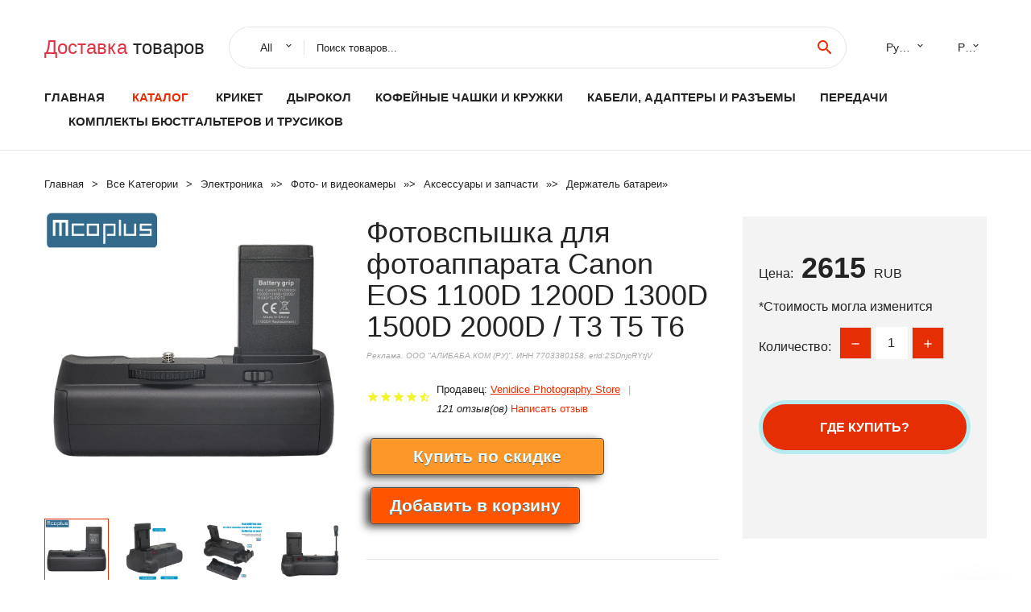

--- FILE ---
content_type: text/html; charset=utf-8
request_url: https://alispec.ru/pid2221005002995929175.html
body_size: 7886
content:
  
<!DOCTYPE html>
<html lang="ru">
  <head>
    <title>Фотовспышка для фотоаппарата Canon EOS 1100D 1200D 1300D 1500D 2000D / T3 T5 T6</title>
    <meta name="description" content="Отзывы и обзоры о Фотовспышка для фотоаппарата Canon EOS 1100D 1200D 1300D 1500D 2000D / T3 T5 T6- История изменения стоиомости. Цена - 2615 Venidice Photography Store">
    <meta name="keywords" content="заказать, цена, отзывы, купить, Фотовспышка,для,фотоаппарата,Canon,EOS,1100D,1200D,1300D,1500D,2000D,/,T3,T5,T6, алиэкспресс, фото"/>
    <link rel="canonical" href="//alispec.ru/pid2221005002995929175.html"/>
    <meta property="og:url" content="//alispec.ru/pid2221005002995929175.html" />
    <meta property="og:title" content="Фотовспышка для фотоаппарата Canon EOS 1100D 1200D 1300D 1500D 2000D / T3 T5 T6" />
    <meta property="og:description" content="Отзывы и обзоры о Фотовспышка для фотоаппарата Canon EOS 1100D 1200D 1300D 1500D 2000D / T3 T5 T6- История изменения стоиомости. Цена - 2615 Venidice Photography Store" />
    <meta property="og:image" content="//ae04.alicdn.com/kf/H6538fa0f3e724644adee7ed5cd5fe057O.jpg" />
    <meta charset="utf-8">
    <meta name="viewport" content="width=device-width, height=device-height, initial-scale=1.0">
    <meta http-equiv="X-UA-Compatible" content="IE=edge">
    <link rel="icon" href="/favicon.ico" type="image/x-icon">
    <link rel="dns-prefetch" href="https://1lc.ru/"/>
    <link rel="preload" href="https://aliexshop.ru/alistyle/fonts/materialdesignicons-webfont.woff2?v=1.4.57" as="font" type="font/woff2" crossorigin>
    <link rel="preload" href="https://aliexshop.ru/alistyle/fonts/MaterialIcons-Regular.woff2" as="font" type="font/woff2" crossorigin>
    <link rel="preload" href="https://aliexshop.ru/alistyle/fonts/fontawesome-webfont.woff2?v=4.7.0" as="font" type="font/woff2" crossorigin>
    <link rel="stylesheet" href="https://aliexshop.ru/alistyle/css/bootstrap.css">
    <link rel="stylesheet" href="https://aliexshop.ru/alistyle/css/style.css">
    <link rel="stylesheet" href="https://aliexshop.ru/alistyle/css/fonts.css">
    <link type="text/css" rel="stylesheet" href="https://aliexshop.ru/shopurbano/css/button.css">
    <link rel="manifest" href="/manifest.json">
    <meta name="robots" content="noarchive"/>
    <meta name="msapplication-TileColor" content="#E62E04">
    <meta name="theme-color" content="#E62E04">
    <style>.ie-panel{display: none;background: #212121;padding: 10px 0;box-shadow: 3px 3px 5px 0 rgba(0,0,0,.3);clear: both;text-align:center;position: relative;z-index: 1;} html.ie-10 .ie-panel, html.lt-ie-10 .ie-panel {display: block;}</style>
    <meta name="google-play-app" content="app-id=com.searchgoods.lexnext">
    <meta name="referrer" content="strict-origin-when-cross-origin" />
    <script src="/startapp.js"></script> 
    </head>
<body>
  
 
    <!-- <div class="preloader"> 
         <div class="preloader-body"> 
        <div class="cssload-container">
          <div class="cssload-speeding-wheel"></div>
        </div>
       </div> 
     </div>-->
    <div class="aliexpress-page">
      <header class="section page-header">
        <!--RD Navbar-->
        <div class="rd-navbar-wrap">
          <nav class="rd-navbar rd-navbar-classic" data-layout="rd-navbar-fixed" data-sm-layout="rd-navbar-fixed" data-md-layout="rd-navbar-fixed" data-lg-layout="rd-navbar-fixed" data-xl-layout="rd-navbar-static" data-xxl-layout="rd-navbar-static" data-md-device-layout="rd-navbar-fixed" data-lg-device-layout="rd-navbar-fixed" data-xl-device-layout="rd-navbar-static" data-xxl-device-layout="rd-navbar-static" data-lg-stick-up-offset="84px" data-xl-stick-up-offset="84px" data-xxl-stick-up-offset="84px" data-lg-stick-up="true" data-xl-stick-up="true" data-xxl-stick-up="true">
            <div class="rd-navbar-collapse-toggle rd-navbar-fixed-element-1" data-rd-navbar-toggle=".rd-navbar-collapse"><span></span></div>
            <div class="rd-navbar-aside-outer">
              <div class="rd-navbar-aside">
                <!--RD Navbar Brand-->
                <div class="rd-navbar-brand">
             <strong style="color: #4d4d4d !important;">
	            <a class="h5" href="/"><span class="text-danger">Доставка </span><span>товаров</span></a>	          </strong>
                </div>
                <div class="rd-navbar-aside-box rd-navbar-collapse">
                  <!--RD Navbar Search-->
                   <div class="rd-navbar-search">
                    <form class="rd-search search-with-select" action="/" target="_blank" method="POST">
                      <select class="form-input" name="type" data-constraints="@Required">
                        <option>All</option>
                      </select>
                      <div class="form-wrap">
                        <label class="form-label" for="rd-navbar-search-form-input">Поиск товаров...</label>
                        <input class="rd-navbar-search-form-input form-input" id="rd-navbar-search-form-input" type="text" name="search-aliexpress">
                        <div class="rd-search-results-live" id="rd-search-results-live"></div>
                      </div>
                      <button class="rd-search-form-submit material-icons-search" type="submit"></button>
                    </form>
                  </div>
                  <ul class="rd-navbar-selects">
                    <li>
                      <select>
                        <option>Русский</option>
                        <option>English</option>
                        <option>Español</option>
                        <option>Français</option>
                      </select>
                    </li>
                    <li>
                      <select>
                        <option>Руб.</option>
                        <option>USD</option>
                        <option>EUR</option>
                      </select>
                    </li>
                  </ul>
                </div>
              </div>
            </div>
            <div class="rd-navbar-main-outer">
              <div class="rd-navbar-main">
                  <nav itemscope itemtype="http://www.schema.org/SiteNavigationElement">
                <div class="rd-navbar-nav-wrap">
                  <!--RD Navbar Brand-->
                  <div class="rd-navbar-brand">
                    <!--Brand--><strong style="color: #4d4d4d !important;">
	            <a class="h5" href="/"><span class="text-danger">Каталог </span><span>товаров</span></a>	          </strong>
                  </div>
                  <ul itemprop="about" itemscope="" itemtype="http://schema.org/ItemList" class="rd-navbar-nav">
                    <li  itemprop="name" class="rd-nav-item"><a class="rd-nav-link" href="/" itemprop="url">Главная</a>
                    </li>
 
                    <li  itemprop="name" class="rd-nav-item active"><a class="rd-nav-link" href="/all-wholesale-products.html" itemprop="url">Каталог</a>
                    </li>
                     
      <li itemprop="name" class="rd-nav-item"><a itemprop="url" class="rd-nav-link" href="/best_goods/202002423.html">Крикет</a>
      </li><li itemprop="name" class="rd-nav-item"><a itemprop="url" class="rd-nav-link" href="/best_goods/202000276.html">Дырокол</a>
      </li><li itemprop="name" class="rd-nav-item"><a itemprop="url" class="rd-nav-link" href="/best_goods/202059710.html">Кофейные чашки и кружки</a>
      </li><li itemprop="name" class="rd-nav-item"><a itemprop="url" class="rd-nav-link" href="/best_goods/202005981.html">Кабели, адаптеры и разъемы</a>
      </li><li itemprop="name" class="rd-nav-item"><a itemprop="url" class="rd-nav-link" href="/best_goods/202061877.html">Передачи</a>
      </li><li itemprop="name" class="rd-nav-item"><a itemprop="url" class="rd-nav-link" href="/best_goods/202002391.html">Комплекты бюстгальтеров и трусиков</a>
      </li> 
                  </ul>
                </div>
                </nav>
                <!--RD Navbar Panel-->
                <div class="rd-navbar-panel">
                  <!--RD Navbar Toggle-->
                  <button class="rd-navbar-toggle" data-rd-navbar-toggle=".rd-navbar-nav-wrap"><span></span></button>

                </div>
              </div>
            </div>
          </nav>
        </div>
      </header>
      

<!-- Breadcrumbs-->
      <section class="breadcrumbs">
        <div class="container">
          <ul class="breadcrumbs-path" itemscope itemtype="http://schema.org/BreadcrumbList">
            <li itemprop="itemListElement" itemscope itemtype="http://schema.org/ListItem"><a itemprop="item" href="/"><span itemprop="name">Главная</span></a><meta itemprop="position" content="0" /></li>
            <li itemprop="itemListElement" itemscope itemtype="http://schema.org/ListItem"><a itemprop="item" href="/all-wholesale-products.html"><span itemprop="name">Все Kатегории</span></a><meta itemprop="position" content="1" /></li>
            <li itemprop="itemListElement" itemscope itemtype="http://schema.org/ListItem"><a href="/best_goods/15.html" title="Электроника" itemprop="item"><span itemprop="name">Электроника</span></a><meta itemprop="position" content="2"></li>  » <li itemprop="itemListElement" itemscope itemtype="http://schema.org/ListItem"><a href="/best_goods/564.html" title="Фото- и видеокамеры" itemprop="item"><span itemprop="name">Фото- и видеокамеры</span></a><meta itemprop="position" content="3"></li>  » <li itemprop="itemListElement" itemscope itemtype="http://schema.org/ListItem"><a href="/best_goods/28.html" title="Аксессуары и запчасти" itemprop="item"><span itemprop="name">Аксессуары и запчасти</span></a><meta itemprop="position" content="4"></li>  » <li itemprop="itemListElement" itemscope itemtype="http://schema.org/ListItem"><a href="/best_goods/1226.html" title="Держатель батареи" itemprop="item"><span itemprop="name">Держатель батареи</span></a><meta itemprop="position" content="5"></li>  » 
          </ul>
        </div>
      </section>
  <!-- Single Product-->
      <section class="section product-single-section bg-default" itemscope itemtype="http://schema.org/Product">
        <div class="container">
          <div class="row row-30 align-items-xl-center">
            <div class="col-xl-4 col-lg-5 col-md-8" itemscope itemtype="http://schema.org/ImageObject"> 
              <!-- Slick Carousel-->
              <div class="slick-slider carousel-parent" data-loop="false" data-dots="false" data-swipe="true" data-items="1" data-child="#child-carousel" data-for="#child-carousel" >
                <div class="item"><a title="Фотовспышка для фотоаппарата Canon EOS 1100D 1200D 1300D 1500D 2000D / T3 T5 T6" onclick="window.open('/image-zoom-1005002995929175')" target="_blank" rel="nofollow" class="ui-image-viewer-thumb-frame"><img itemprop="contentUrl" src="//ae04.alicdn.com/kf/H6538fa0f3e724644adee7ed5cd5fe057O.jpg" alt="Фотовспышка для фотоаппарата Canon EOS 1100D 1200D 1300D 1500D 2000D / T3 T5 T6" width="510" height="523"/></a>
                </div>
                <div class="item"><img src="//ae04.alicdn.com/kf/H6538fa0f3e724644adee7ed5cd5fe057O.jpg" alt="Фотовспышка для фотоаппарата Canon EOS 1100D 1200D 1300D 1500D 2000D / T3 T5 T6" width="510" height="523" itemprop="image"/></div><div class="item"><img src="//ae04.alicdn.com/kf/Habcb9af0bb0d4af1af9ea672c6a67144N.jpg" alt="Фотовспышка для фотоаппарата Canon EOS 1100D 1200D 1300D 1500D 2000D / T3 T5 T6" width="510" height="523" itemprop="image"/></div><div class="item"><img src="//ae04.alicdn.com/kf/H9a14dfea75ec49d8aa6c00baa6849aa1e.jpg" alt="Фотовспышка для фотоаппарата Canon EOS 1100D 1200D 1300D 1500D 2000D / T3 T5 T6" width="510" height="523" itemprop="image"/></div><div class="item"><img src="//ae04.alicdn.com/kf/H4bf36a95f91747e3a771b20e3d6e83b9r.jpg" alt="Фотовспышка для фотоаппарата Canon EOS 1100D 1200D 1300D 1500D 2000D / T3 T5 T6" width="510" height="523" itemprop="image"/></div><div class="item"><img src="//ae04.alicdn.com/kf/H267bb2c9884541e79f7383d182b99390M.jpg" alt="Фотовспышка для фотоаппарата Canon EOS 1100D 1200D 1300D 1500D 2000D / T3 T5 T6" width="510" height="523" itemprop="image"/></div><div class="item"><img src="//ae04.alicdn.com/kf/H98f149b821df44f187660c6fbfb8f24bz.jpg" alt="Фотовспышка для фотоаппарата Canon EOS 1100D 1200D 1300D 1500D 2000D / T3 T5 T6" width="510" height="523" itemprop="image"/></div>
             </div>
                
                <div class="slick-slider carousel-child" id="child-carousel" data-for=".carousel-parent" data-loop="false" data-dots="false" data-swipe="true" data-items="4" data-sm-items="4" data-md-items="4" data-lg-items="4" data-xl-items="4" data-xxl-items="4">
                <div class="item"><img src="//ae04.alicdn.com/kf/H6538fa0f3e724644adee7ed5cd5fe057O.jpg" alt="Фотовспышка для фотоаппарата Canon EOS 1100D 1200D 1300D 1500D 2000D / T3 T5 T6" width="510" height="523" itemprop="image"/></div><div class="item"><img src="//ae04.alicdn.com/kf/Habcb9af0bb0d4af1af9ea672c6a67144N.jpg" alt="Фотовспышка для фотоаппарата Canon EOS 1100D 1200D 1300D 1500D 2000D / T3 T5 T6" width="510" height="523" itemprop="image"/></div><div class="item"><img src="//ae04.alicdn.com/kf/H9a14dfea75ec49d8aa6c00baa6849aa1e.jpg" alt="Фотовспышка для фотоаппарата Canon EOS 1100D 1200D 1300D 1500D 2000D / T3 T5 T6" width="510" height="523" itemprop="image"/></div><div class="item"><img src="//ae04.alicdn.com/kf/H4bf36a95f91747e3a771b20e3d6e83b9r.jpg" alt="Фотовспышка для фотоаппарата Canon EOS 1100D 1200D 1300D 1500D 2000D / T3 T5 T6" width="510" height="523" itemprop="image"/></div><div class="item"><img src="//ae04.alicdn.com/kf/H267bb2c9884541e79f7383d182b99390M.jpg" alt="Фотовспышка для фотоаппарата Canon EOS 1100D 1200D 1300D 1500D 2000D / T3 T5 T6" width="510" height="523" itemprop="image"/></div><div class="item"><img src="//ae04.alicdn.com/kf/H98f149b821df44f187660c6fbfb8f24bz.jpg" alt="Фотовспышка для фотоаппарата Canon EOS 1100D 1200D 1300D 1500D 2000D / T3 T5 T6" width="510" height="523" itemprop="image"/></div>
                </div>    
            </div>
            <div class="col-xl-8 col-lg-7" itemprop="offers" itemscope itemtype="http://schema.org/Offer"> 
              <div class="row row-30"> 
                <div class="col-xl-7 col-lg-12 col-md-6"> 
                  <h1 itemprop="name" class="h4 product-single-title">Фотовспышка для фотоаппарата Canon EOS 1100D 1200D 1300D 1500D 2000D / T3 T5 T6</h1>
                  <span class="erid"></span>
                  <div class="product-rating-wrap">
                    <ul class="product-rating">
                      <li>
                        <div class="icon product-rating-icon material-icons-star"></div>
                      </li>
                      <li>
                        <div class="icon product-rating-icon material-icons-star"></div>
                      </li>
                      <li>
                        <div class="icon product-rating-icon material-icons-star"></div>
                      </li>
                      <li>
                        <div class="icon product-rating-icon material-icons-star"></div>
                      </li>
                      <li>
                        <div class="icon product-rating-icon material-icons-star_half"></div>
                      </li>
                    </ul>
                    <ul class="product-rating-list">
                      <li>Продавец: <u><a href="/newgoods_seller/Venidice+Photography+Store">Venidice Photography Store</a></u> </li>
                      <li><i>121 отзыв(ов)</i> <a href="#comm">Написать отзыв</a></li>
                    </ul>
                  </div>
  
                  <div class="product-single-size-wrap">
                  <span idx="1005002995929175" title="Купить"></span>
                  </div>
                  
                  <div class="product-single-share"> 
                    <hr />
                    <a class="new" href=""></a>
                    <br />
                    <div id="888"></div>
                    <script type="text/javascript" src="https://vk.com/js/api/openapi.js?162"></script>
                    <div id="vk_subscribe"></div>
                    <script type="text/javascript">
                    VK.Widgets.Subscribe("vk_subscribe", {soft: 1}, -129528158);
                    </script>
                    <p>Сохраните в закладки:</p> 
 
                    <ul class="product-single-share-list">
                     <div class="ya-share2" data-services="collections,vkontakte,facebook,odnoklassniki,moimir,twitter,whatsapp,skype,telegram" ></div>
                    </ul> </div>
                </div>
                <div class="col-xl-5 col-lg-12 col-md-6">
                  <div class="product-single-cart-box">
                    <div class="product-single-cart-pricing"><span>Цена:</span><span class="h4 product-single-cart-price" itemprop="price">2615</span><span itemprop="priceCurrency">RUB</span></div>
                    <div class="product-single-cart-saving"><span>*Стоимость могла изменится</span></div>
                    <div class="product-single-cart-quantity">
                      <p>Количество:</p>
                      <div class="stepper-modern">
                        <input type="number" data-zeros="true" value="1" min="1" max="100">
                      </div>
                    </div>
                    <span idv="1005002995929175" title="Заказать"></span>
                     
                   <ul class="product-single-cart-list">

                    </ul><br />
                     <a class="newuser" href=""></a>
                  </div>
                </div>
              </div>
            </div>
          </div>
          <script type="application/ld+json">
  [{"@context": "https://schema.org/",
  "@type": "Product",
  "name": "Фотовспышка для фотоаппарата Canon EOS 1100D 1200D 1300D 1500D 2000D / T3 T5 T6",
  "image": "//ae04.alicdn.com/kf/H6538fa0f3e724644adee7ed5cd5fe057O.jpg",
  "brand": "Venidice Photography Store",
    "offers": {
    "@type": "Offer",
    "availability": "https://schema.org/InStock",
    "priceCurrency": "RUB",
    "price": "2615",
    "url":"//alispec.ru/pid2221005002995929175.html"
  },
  "review":[  ]}
     ]
</script>
          <a class="review" href="#"></a>
           <!-- We Recommended-->
     <section class="section section-md bg-default">
        <div class="container">
          <div class="text-center">
            <p class="h4">Новое поступление</p>
          </div>
          <!-- Owl Carousel-->
          <div class="owl-carousel" data-items="1" data-sm-items="2" data-md-items="3" data-xl-items="5" data-xxl-items="6" data-margin="30" data-xxl-margin="40" data-mouse-drag="false" data-loop="false" data-autoplay="false" data-owl="{&quot;dots&quot;:true}">
          <article class="product-classic">
              <div class="product-classic-head">
                <a href="/pid2221005003235605139.html"><figure class="product-classic-figure"><img class="lazy" data-src="//ae04.alicdn.com/kf/S9d9b9d3035b04dd981c08bfb34a955fcH.jpg" alt="MB-N10 SLR Camera Vertical Shooting Battery Handle Grip для Nikon Z6 Z7 Dedicated battery Box |" width="174" height="199"/>
                </figure></a>
              </div>
              <div class="product-classic-body">
                <h4 style="font-size:1.1em;">MB-N10 SLR Camera Vertical Shooting Battery Handle Grip для Nikon Z6 Z7 Dedicated battery Box |</h4>
                <div class="product-classic-pricing">
                  <div class="product-classic-price">7480.88</div>
                </div>
              </div>
            </article>
            <article class="product-classic">
              <div class="product-classic-head">
                <a href="/pid22232999089268.html"><figure class="product-classic-figure"><img class="lazy" data-src="//ae04.alicdn.com/kf/H6687b96af31f4e2480f2d7d0d3df3764s.jpg" alt="BG-E20 батарейный блок для камеры Canon EOS 5D Mark IV 5DIV 5D4 DSLR LP-E6 LPE6. |" width="174" height="199"/>
                </figure></a>
              </div>
              <div class="product-classic-body">
                <h4 style="font-size:1.1em;">BG-E20 батарейный блок для камеры Canon EOS 5D Mark IV 5DIV 5D4 DSLR LP-E6 LPE6. |</h4>
                <div class="product-classic-pricing">
                  <div class="product-classic-price"></div>
                </div>
              </div>
            </article>
            <article class="product-classic">
              <div class="product-classic-head">
                <a href="/pid2221005001658852912.html"><figure class="product-classic-figure"><img class="lazy" data-src="//ae04.alicdn.com/kf/H26737318465146e7ac03ec6e1333cb40P.jpg" alt="JINTU Новый Мощность Батарейная ручка обновления держатель для Nikon D5100/D5200/D5300 DSLR" width="174" height="199"/>
                </figure></a>
              </div>
              <div class="product-classic-body">
                <h4 style="font-size:1.1em;">JINTU Новый Мощность Батарейная ручка обновления держатель для Nikon D5100/D5200/D5300 DSLR</h4>
                <div class="product-classic-pricing">
                  <div class="product-classic-price">3499.22</div>
                </div>
              </div>
            </article>
            <article class="product-classic">
              <div class="product-classic-head">
                <a href="/pid2221005001699723524.html"><figure class="product-classic-figure"><img class="lazy" data-src="//ae04.alicdn.com/kf/H86482e7e4b4f4259b7c9202275d7f075a.jpg" alt="Держатель затвора для камеры NIKON D5100 D5200 D5300 + 2 шт. EN-EL14 |" width="174" height="199"/>
                </figure></a>
              </div>
              <div class="product-classic-body">
                <h4 style="font-size:1.1em;">Держатель затвора для камеры NIKON D5100 D5200 D5300 + 2 шт. EN-EL14 |</h4>
                <div class="product-classic-pricing">
                  <div class="product-classic-price">4338.96</div>
                </div>
              </div>
            </article>
            <article class="product-classic">
              <div class="product-classic-head">
                <a href="/pid2221005004177205582.html"><figure class="product-classic-figure"><img class="lazy" data-src="//ae04.alicdn.com/kf/S6d9c3debfc324fb6bec1f13a9873aeccT.jpg" alt="Вертикальный батарейный блок для Nikon D5200 |" width="174" height="199"/>
                </figure></a>
              </div>
              <div class="product-classic-body">
                <h4 style="font-size:1.1em;">Вертикальный батарейный блок для Nikon D5200 |</h4>
                <div class="product-classic-pricing">
                  <div class="product-classic-price"></div>
                </div>
              </div>
            </article>
            <article class="product-classic">
              <div class="product-classic-head">
                <a href="/pid2221005003584043562.html"><figure class="product-classic-figure"><img class="lazy" data-src="//ae04.alicdn.com/kf/Hadaf62ff74b34118a94952ad355593f1y.jpg" alt="Вертикальный батарейный блок для Sony A7II A7S2 A7M2 A7R2 A7R II |" width="174" height="199"/>
                </figure></a>
              </div>
              <div class="product-classic-body">
                <h4 style="font-size:1.1em;">Вертикальный батарейный блок для Sony A7II A7S2 A7M2 A7R2 A7R II |</h4>
                <div class="product-classic-pricing">
                  <div class="product-classic-price">3963</div>
                </div>
              </div>
            </article>
            <article class="product-classic">
              <div class="product-classic-head">
                <a href="/pid2221005003390498424.html"><figure class="product-classic-figure"><img class="lazy" data-src="//ae04.alicdn.com/kf/Hd741f269e7dc42a1888c0bbbb43071e3E.jpg" alt="Вертикальный батарейный блок для фотоаппарата Nikon Z5 Z6 Z7 |" width="174" height="199"/>
                </figure></a>
              </div>
              <div class="product-classic-body">
                <h4 style="font-size:1.1em;">Вертикальный батарейный блок для фотоаппарата Nikon Z5 Z6 Z7 |</h4>
                <div class="product-classic-pricing">
                  <div class="product-classic-price"></div>
                </div>
              </div>
            </article>
            <article class="product-classic">
              <div class="product-classic-head">
                <a href="/pid2221005003895224273.html"><figure class="product-classic-figure"><img class="lazy" data-src="//ae04.alicdn.com/kf/Sa2419474f8764225a5b09d1162bc5a00U.jpg" alt="Вертикальный батарейный блок D3400 с ИК-пультом дистанционного управления для" width="174" height="199"/>
                </figure></a>
              </div>
              <div class="product-classic-body">
                <h4 style="font-size:1.1em;">Вертикальный батарейный блок D3400 с ИК-пультом дистанционного управления для</h4>
                <div class="product-classic-pricing">
                  <div class="product-classic-price">2672</div>
                </div>
              </div>
            </article>
            </div>
        </div>
      </section>
       
<div style="float: left; margin-right: 20px;">
    <img src="https://st.aestatic.net/store/z8ujjq083Tp2RtG8BURUUKwYGqO99ShXKZ.png" alt="Venidice Photography Store" title="Логотип продавца">
</div>
<div>
    <h3>Venidice Photography Store</h3>
    <p>Магазина Venidice Photography Store работает с 12.05.2015. его рейтинг составлет <b>91.87</b> баллов из 100.
     В избранное добавили 796 покупателя.
    Средний рейтинг торваров продавца 4.7  в продаже представленно <i>729</i> наименований товаров, успешно доставлено 2407 заказов. <u>492</u> покупателей оставили <a href="/newgoods_seller/Venidice+Photography+Store">отзывы о продавце</a>.</p>
    
</div>

 <div class="product-single-overview">
            <p class="h4">Характеристики</p>
            <div itemprop="name"><h3>Фотовспышка для фотоаппарата Canon EOS 1100D 1200D 1300D 1500D 2000D / T3 T5 T6</h3></div>

  <h4>История изменения цены</h4><p>*Текущая стоимость 2615 уже могла изменится. Что бы узнать актуальную цену и проверить наличие товара, нажмите "Добавить в корзину"</p>
<script src="https://lyvi.ru/js/highcharts.js"></script>
<!--<script src="https://lyvi.ru/js/highcharts-3d.js"></script>-->
<script src="https://lyvi.ru/js/exporting.js"></script>

<div id="container" class="chart_wrap"></div>

<script type="text/javascript">
// Set up the chart
var chart = new Highcharts.Chart({
    chart: {
        renderTo: 'container',
        type: 'column',
        options3d: {
            enabled: true,
            alpha: 15,
            beta: 15,
            depth: 50,
            viewDistance: 25
        }
    },
    title: {
        text: 'История изменения цен'
    },
    subtitle: {
        text: '*по данным из открытых источников'
    },
    plotOptions: {
        column: {
            depth: 50
        }
    },
    series: [{
        data: [3169.5,3195.5,3222,2615,3275.5,3301.5,2720,3354,2615]
    }]
});

function showValues() {
    $('#alpha-value').html(chart.options.chart.options3d.alpha);
    $('#beta-value').html(chart.options.chart.options3d.beta);
    $('#depth-value').html(chart.options.chart.options3d.depth);
}

// Activate the sliders
$('#sliders input').on('input change', function () {
    chart.options.chart.options3d[this.id] = parseFloat(this.value);
    showValues();
    chart.redraw(false);
});

showValues();
</script><div class="table-custom-responsive">
            <table class="table-custom table-custom-striped table-custom-primary">
               <thead>
                <tr>
                  <th>Месяц</th>
                  <th>Минимальная цена</th>
                  <th>Макс. стоимость</th>
                  <th>Цена</th>
                </tr>
              </thead>
                    <tbody><tr>
                   <td>Sep-04-2025</td>
                   <td>3321.56 руб.</td>
                   <td>3387.34 руб.</td>
                   <td>3354 руб.</td>
                   </tr>
                   <tr>
                   <td>Aug-04-2025</td>
                   <td>2693.6 руб.</td>
                   <td>2747.39 руб.</td>
                   <td>2720 руб.</td>
                   </tr>
                   <tr>
                   <td>Jul-04-2025</td>
                   <td>3269.2 руб.</td>
                   <td>3334.94 руб.</td>
                   <td>3301.5 руб.</td>
                   </tr>
                   <tr>
                   <td>Jun-04-2025</td>
                   <td>3243.4 руб.</td>
                   <td>3308.41 руб.</td>
                   <td>3275.5 руб.</td>
                   </tr>
                   <tr>
                   <td>May-04-2025</td>
                   <td>2589.57 руб.</td>
                   <td>2641.47 руб.</td>
                   <td>2615 руб.</td>
                   </tr>
                   <tr>
                   <td>Apr-04-2025</td>
                   <td>3190.32 руб.</td>
                   <td>3254.90 руб.</td>
                   <td>3222 руб.</td>
                   </tr>
                   <tr>
                   <td>Mar-04-2025</td>
                   <td>3164.30 руб.</td>
                   <td>3227.74 руб.</td>
                   <td>3195.5 руб.</td>
                   </tr>
                   <tr>
                   <td>Feb-04-2025</td>
                   <td>3138.70 руб.</td>
                   <td>3201.5 руб.</td>
                   <td>3169.5 руб.</td>
                   </tr>
                    </tbody>
 </table>
</div>
  
               <p class="h5">Описание товара</p>
               
              <div itemprop="description"><center><p><img src="https://ae04.alicdn.com/kf/H6538fa0f3e724644adee7ed5cd5fe057O.jpg" alt="Фотовспышка для фотоаппарата Canon EOS 1100D 1200D 1300D 1500D 2000D / T3 T5 T6"/><img src="https://ae04.alicdn.com/kf/Habcb9af0bb0d4af1af9ea672c6a67144N.jpg" alt="Фотовспышка для фотоаппарата Canon EOS 1100D 1200D 1300D 1500D 2000D / T3 T5 T6"/><img src="https://ae04.alicdn.com/kf/H9a14dfea75ec49d8aa6c00baa6849aa1e.jpg" alt="Фотовспышка для фотоаппарата Canon EOS 1100D 1200D 1300D 1500D 2000D / T3 T5 T6"/><img src="https://ae04.alicdn.com/kf/H4bf36a95f91747e3a771b20e3d6e83b9r.jpg" alt="Фотовспышка для фотоаппарата Canon EOS 1100D 1200D 1300D 1500D 2000D / T3 T5 T6"/><img src="https://ae04.alicdn.com/kf/H267bb2c9884541e79f7383d182b99390M.jpg" alt="Фотовспышка для фотоаппарата Canon EOS 1100D 1200D 1300D 1500D 2000D / T3 T5 T6"/><img src="https://ae04.alicdn.com/kf/H98f149b821df44f187660c6fbfb8f24bz.jpg" alt="Фотовспышка для фотоаппарата Canon EOS 1100D 1200D 1300D 1500D 2000D / T3 T5 T6"/></center> <hr /><p></p></div>
            </section> 
            <a class="review" href="#"></a>
             <a name="comm"></a>
         <div class="container">
          <div class="row row-30 align-items-xl-center">
            <div class="col-xl-4 col-lg-5 col-md-8">
  
     <script src="https://ajax.googleapis.com/ajax/libs/jquery/3.1.0/jquery.min.js"></script> </div></div></div><hr /> 

 <div class="container">
  <p>Смотрите так же другие товары: </p>
          <ul class="breadcrumbs-path" >
             
            <li itemprop="itemListElement" itemscope itemtype="http://schema.org/ListItem"><a href="/best_goods/15.html" title="Электроника" itemprop="item"><span itemprop="name">Электроника</span></a><meta itemprop="position" content="2"></li>  » <li itemprop="itemListElement" itemscope itemtype="http://schema.org/ListItem"><a href="/best_goods/564.html" title="Фото- и видеокамеры" itemprop="item"><span itemprop="name">Фото- и видеокамеры</span></a><meta itemprop="position" content="3"></li>  » <li itemprop="itemListElement" itemscope itemtype="http://schema.org/ListItem"><a href="/best_goods/28.html" title="Аксессуары и запчасти" itemprop="item"><span itemprop="name">Аксессуары и запчасти</span></a><meta itemprop="position" content="4"></li>  » <li itemprop="itemListElement" itemscope itemtype="http://schema.org/ListItem"><a href="/best_goods/1226.html" title="Держатель батареи" itemprop="item"><span itemprop="name">Держатель батареи</span></a><meta itemprop="position" content="5"></li>  » 
          </ul>
        </div>
        
  <footer class="section footer">
        <div class="footer-aside bg-primary">
          <div class="container">
            <div class="row row-40 align-items-center">
              <div class="col-xl-4 text-center text-xl-left">
                <p class="h4"><a href="/">alispec.ru</a></p>
                 Проверка рейтинга продацов, отзывы покупателей и обзоры товаров. *Сайт alispec.ru НЕ является интернет-магазином, данная витрина всего лишь содержит ссылки на <strong>официальный сайт Aliexpress</strong> | 2025              </div>
              <div class="col-xxl-5 col-xl-4 col-lg-6">
                 <a href="/catxxxx.xml" rel="nofollow">Карта сайта</a>
                <div id="results"></div>
              </div>
              <div class="col-xxl-3 col-xl-4 col-lg-6">
                <ul class="list-social">
                  <li><a class="icon link-social fa fa-facebook-f" href="#"></a></li>
                  <li><a class="icon link-social fa fa-twitter" href="#"></a></li>
                  <li><a class="icon link-social fa fa-youtube" href="#"></a></li>
                  <li><a class="icon link-social fa fa-linkedin" href="#"></a></li>
                  <li><a class="icon link-social fa fa-google-plus" href="#"></a></li>
                </ul>
              </div>
            </div>
             <br /><br /><br />
                    </div>

        </div>

      </footer>
    </div>
    <div class="snackbars" id="form-output-global"></div>
     </body>
     
    <script src="//aliexshop.ru/alistyle/js/core.min.js"></script> 
    <script src="//aliexshop.ru/alistyle/js/allcart-777.js"></script> 
    <script async defer src="//aliexshop.ru/alistyle/js/script.js"></script>
    <script async defer src="//yastatic.net/es5-shims/0.0.2/es5-shims.min.js"></script>
    <script async defer src="//yastatic.net/share2/share.js"></script>
    <script async defer data-pin-hover="true" src="//assets.pinterest.com/js/pinit.js"></script>
    <script type="text/javascript">
    document.addEventListener("DOMContentLoaded", function() {
  var lazyloadImages;    

  if ("IntersectionObserver" in window) {
    lazyloadImages = document.querySelectorAll(".lazy");
    var imageObserver = new IntersectionObserver(function(entries, observer) {
      entries.forEach(function(entry) {
        if (entry.isIntersecting) {
          var image = entry.target;
          image.src = image.dataset.src;
          image.classList.remove("lazy");
          imageObserver.unobserve(image);
        }
      });
    });

    lazyloadImages.forEach(function(image) {
      imageObserver.observe(image);
    });
  } else {  
    var lazyloadThrottleTimeout;
    lazyloadImages = document.querySelectorAll(".lazy");
    
    function lazyload () {
      if(lazyloadThrottleTimeout) {
        clearTimeout(lazyloadThrottleTimeout);
      }    

      lazyloadThrottleTimeout = setTimeout(function() {
        var scrollTop = window.pageYOffset;
        lazyloadImages.forEach(function(img) {
            if(img.offsetTop < (window.innerHeight + scrollTop)) {
              img.src = img.dataset.src;
              img.classList.remove('lazy');
            }
        });
        if(lazyloadImages.length == 0) { 
          document.removeEventListener("scroll", lazyload);
          window.removeEventListener("resize", lazyload);
          window.removeEventListener("orientationChange", lazyload);
        }
      }, 20);
    }

    document.addEventListener("scroll", lazyload);
    window.addEventListener("resize", lazyload);
    window.addEventListener("orientationChange", lazyload);
  }
})
</script>
 
<script>
new Image().src = "//counter.yadro.ru/hit?r"+
escape(document.referrer)+((typeof(screen)=="undefined")?"":
";s"+screen.width+"*"+screen.height+"*"+(screen.colorDepth?
screen.colorDepth:screen.pixelDepth))+";u"+escape(document.URL)+
";h"+escape(document.title.substring(0,150))+
";"+Math.random();</script>
 
 
</html>


--- FILE ---
content_type: text/css
request_url: https://aliexshop.ru/alistyle/css/style.css
body_size: 31621
content:
@font-face{font-family:'swiper-icons';src:url(data:application/font-woff;charset=utf-8;base64,\ [base64]//wADZ2x5ZgAAAywAAADMAAAD2MHtryVoZWFkAAABbAAAADAAAAA2E2+eoWhoZWEAAAGcAAAAHwAAACQC9gDzaG10eAAAAigAAAAZAAAArgJkABFsb2NhAAAC0AAAAFoAAABaFQAUGG1heHAAAAG8AAAAHwAAACAAcABAbmFtZQAAA/gAAAE5AAACXvFdBwlwb3N0AAAFNAAAAGIAAACE5s74hXjaY2BkYGAAYpf5Hu/j+W2+MnAzMYDAzaX6QjD6/4//Bxj5GA8AuRwMYGkAPywL13jaY2BkYGA88P8Agx4j+/8fQDYfA1AEBWgDAIB2BOoAeNpjYGRgYNBh4GdgYgABEMnIABJzYNADCQAACWgAsQB42mNgYfzCOIGBlYGB0YcxjYGBwR1Kf2WQZGhhYGBiYGVmgAFGBiQQkOaawtDAoMBQxXjg/wEGPcYDDA4wNUA2CCgwsAAAO4EL6gAAeNpj2M0gyAACqxgGNWBkZ2D4/wMA+xkDdgAAAHjaY2BgYGaAYBkGRgYQiAHyGMF8FgYHIM3DwMHABGQrMOgyWDLEM1T9/w8UBfEMgLzE////P/5//f/V/xv+r4eaAAeMbAxwIUYmIMHEgKYAYjUcsDAwsLKxc3BycfPw8jEQA/[base64]/uznmfPFBNODM2K7MTQ45YEAZqGP81AmGGcF3iPqOop0r1SPTaTbVkfUe4HXj97wYE+yNwWYxwWu4v1ugWHgo3S1XdZEVqWM7ET0cfnLGxWfkgR42o2PvWrDMBSFj/IHLaF0zKjRgdiVMwScNRAoWUoH78Y2icB/yIY09An6AH2Bdu/UB+yxopYshQiEvnvu0dURgDt8QeC8PDw7Fpji3fEA4z/PEJ6YOB5hKh4dj3EvXhxPqH/SKUY3rJ7srZ4FZnh1PMAtPhwP6fl2PMJMPDgeQ4rY8YT6Gzao0eAEA409DuggmTnFnOcSCiEiLMgxCiTI6Cq5DZUd3Qmp10vO0LaLTd2cjN4fOumlc7lUYbSQcZFkutRG7g6JKZKy0RmdLY680CDnEJ+UMkpFFe1RN7nxdVpXrC4aTtnaurOnYercZg2YVmLN/d/gczfEimrE/fs/bOuq29Zmn8tloORaXgZgGa78yO9/cnXm2BpaGvq25Dv9S4E9+5SIc9PqupJKhYFSSl47+Qcr1mYNAAAAeNptw0cKwkAAAMDZJA8Q7OUJvkLsPfZ6zFVERPy8qHh2YER+3i/BP83vIBLLySsoKimrqKqpa2hp6+jq6RsYGhmbmJqZSy0sraxtbO3sHRydnEMU4uR6yx7JJXveP7WrDycAAAAAAAH//wACeNpjYGRgYOABYhkgZgJCZgZNBkYGLQZtIJsFLMYAAAw3ALgAeNolizEKgDAQBCchRbC2sFER0YD6qVQiBCv/H9ezGI6Z5XBAw8CBK/m5iQQVauVbXLnOrMZv2oLdKFa8Pjuru2hJzGabmOSLzNMzvutpB3N42mNgZGBg4GKQYzBhYMxJLMlj4GBgAYow/P/PAJJhLM6sSoWKfWCAAwDAjgbRAAB42mNgYGBkAIIbCZo5IPrmUn0hGA0AO8EFTQAA) format("woff");font-weight:400;font-style:normal}@font-face{font-family:'lg';src:url(../fonts/lg.eot?n1z373);src:url(../fonts/lg.eot?#iefixn1z373) format("embedded-opentype") , url(../fonts/lg.woff?n1z373) format("woff") , url(../fonts/lg.ttf?n1z373) format("truetype") , url(../fonts/lg.svg?n1z373#lg) format("svg");font-weight:normal;font-style:normal}a:focus,button:focus{outline:none!important}button::-moz-focus-inner{border:0}*:focus{outline:none}blockquote{padding:0;margin:0}input,button,select,textarea{outline:none}button{padding:0}label{margin-bottom:0}p{margin:0}ul,ol{list-style:none;padding:0;margin:0}ul li,ol li{display:block}dl{margin:0}dt,dd{line-height:inherit}dt{font-weight:inherit}dd{margin-bottom:0}cite{font-style:normal}form{margin-bottom:0}blockquote{padding-left:0;border-left:0}address{margin-top:0;margin-bottom:0}figure{margin-bottom:0}html p a:hover{text-decoration:none}.context-dark,.bg-gray-700,.bg-primary,.context-dark h1,.bg-gray-700 h1,.bg-primary h1,.context-dark h2,.bg-gray-700 h2,.bg-primary h2,.context-dark h3,.bg-gray-700 h3,.bg-primary h3,.context-dark h4,.bg-gray-700 h4,.bg-primary h4,.context-dark h5,.bg-gray-700 h5,.bg-primary h5,.context-dark h6,.bg-gray-700 h6,.bg-primary h6,.context-dark .h1,.bg-gray-700 .h1,.bg-primary .h1,.context-dark .h2,.bg-gray-700 .h2,.bg-primary .h2,.context-dark .h3,.bg-gray-700 .h3,.bg-primary .h3,.context-dark .h4,.bg-gray-700 .h4,.bg-primary .h4,.context-dark .h5,.bg-gray-700 .h5,.bg-primary .h5,.context-dark .h6,.bg-gray-700 .h6,.bg-primary .h6{color:#fff}.page{position:relative;overflow:hidden;min-height:100vh;opacity:0}.page.fadeIn{animation-timing-function:ease-out}.page.fadeOut{animation-timing-function:ease-in}[data-x-mode] .page{opacity:1}*+p{margin-top:15px}*+img{margin-top:20px}*+h1,*+.h1{margin-top:20px}@media (min-width:1200px){*+h1,*+.h1{margin-top:30px}}*+h1+.btn,*+.h1+.btn{margin-top:16px}*+h2,*+.h2{margin-top:20px}p+h2,p+.h2{margin-top:12px}h2+p,.h2+p{margin-top:12px}h4+h1,h4+.h1,.h4+h1,.h4+.h1{margin-top:18px}*+h5,*+.h5{margin-top:10px}h6+p,.h6+p{margin-top:5px}*+.btn{margin-top:30px}@media (min-width:1700px){*+.btn{margin-top:40px}}*+.container{margin-top:30px}*+.row{margin-top:30px}.text-italic{font-style:italic}.text-normal{font-style:normal}.text-underline{text-decoration:underline}.text-strike{text-decoration:line-through}.font-weight-thin{font-weight:100}.font-weight-extra-light{font-weight:200}.font-weight-light{font-weight:300}.font-weight-regular{font-weight:400}.font-weight-medium{font-weight:500}.font-weight-semi-bold{font-weight:600}.font-weight-bold{font-weight:700}.font-weight-extra-bold{font-weight:800}.font-weight-black{font-weight:900}.text-spacing-0{letter-spacing:0}.text-primary{color:#e62e04!important}.text-gray-800{color:#242424}.row-0{margin-bottom:0}.row-0:empty{margin-bottom:0}.row-0>*{margin-bottom:0}.row-10{margin-bottom:-10px}.row-10:empty{margin-bottom:0}.row-10>*{margin-bottom:10px}.row-15{margin-bottom:-15px}.row-15:empty{margin-bottom:0}.row-15>*{margin-bottom:15px}.row-20{margin-bottom:-20px}.row-20:empty{margin-bottom:0}.row-20>*{margin-bottom:20px}.row-30{margin-bottom:-30px}.row-30:empty{margin-bottom:0}.row-30>*{margin-bottom:30px}.row-40{margin-bottom:-40px}.row-40:empty{margin-bottom:0}.row-40>*{margin-bottom:40px}.row-50{margin-bottom:-50px}.row-50:empty{margin-bottom:0}.row-50>*{margin-bottom:50px}.section-xs{padding:25px 0}.section-sm,.section-md,.section-lg{padding:50px 0}.section-xl,.section-xxl{padding:70px 0}.section-collapse+.section-collapse{padding-top:0}.section-collapse:last-child{padding-bottom:0}html [class*="section-"].section-bottom-0{padding-bottom:0}@media (min-width:768px){.section-sm{padding:60px 0}.section-md{padding:70px 0}.section-lg{padding:85px 0}.section-xl{padding:70px 0 100px}.section-xxl{padding:150px 0}}@media (min-width:992px){.section-md{padding:90px 0 80px}.section-lg{padding:100px 0}}@media (min-width:1200px){.section-lg{padding:115px 0}.section-xl{padding:145px 0 155px}.section-xxl{padding:170px 0}}.section-single{display:flex;text-align:center}.section-single p{margin-left:auto;margin-right:auto}.section-single *+.rights{margin-top:35px}@media (min-width:992px){.section-single *+.rights{margin-top:60px}}.section-single .rd-mailform-wrap{max-width:670px;margin-left:auto;margin-right:auto;text-align:center}.section-single *+.rd-mailform-wrap{margin-top:20px}.section-single-header{padding: calc(1em + 3vh) 0 calc(1em + 2vh)}.section-single-main{padding: calc(1em + 4vh) 0}.section-single-footer{padding: calc(1em + 2vh) 0 calc(1em + 3vh)}.section-single-inner{display:flex;flex-direction:column;align-items:center;justify-content:space-between;width:100%;min-height:100vh}.section-single-inner>*{width:100%}.grid-demo{letter-spacing:0;text-align:center}.grid-demo p{white-space:nowrap;overflow:hidden;text-overflow:ellipsis}.grid-demo *+p{margin-top:5px}.grid-demo *+.row{margin-top:20px}.grid-demo .row+.row{margin-top:0}@media (min-width:1200px){.grid-demo{text-align:left}.grid-demo p{white-space:normal;overflow:visible;text-overflow:unset}.grid-demo *+p{margin-top:25px}}.grid-demo-bordered .row{border:0 solid #e5e5e5;border-top-width:1px}.grid-demo-bordered .row:last-child{border-bottom-width:1px}.grid-demo-bordered [class*="col"]{padding:5px 15px}.grid-demo-bordered [class*="col"]:before{content:'';position:absolute;top:0;bottom:0;left:-1px;border-left:1px solid #e5e5e5}@media (min-width:768px){.grid-demo-bordered [class*="col"]{padding:30px}}@media (min-width:1200px){.grid-demo-bordered [class*="col"]{padding:50px 50px 45px}}.grid-demo-underlined .row{border-bottom:1px solid #e5e5e5}.grid-demo-underlined [class*="col"]{padding:5px 15px}@media (min-width:768px){.grid-demo-underlined [class*="col"]{padding-top:25px;padding-bottom:25px}}@media (min-width:1200px){.grid-demo-underlined [class*="col"]{padding-top:45px;padding-bottom:45px}}.row-narrow{margin-left:-5px;margin-right:-5px}.row-narrow>[class*="col"]{padding-left:5px;padding-right:5px}.row-wide{margin-left:-25px;margin-right:-25px}.row-wide>[class*="col"]{padding-left:25px;padding-right:25px}.row-ten .col-1{flex:0 0 10%;max-width:10%}.row-ten .col-2{flex:0 0 20%;max-width:20%}.row-ten .col-3{flex:0 0 30%;max-width:30%}.row-ten .col-4{flex:0 0 40%;max-width:40%}.row-ten .col-5{flex:0 0 50%;max-width:50%}.row-ten .col-6{flex:0 0 60%;max-width:60%}.row-ten .col-7{flex:0 0 70%;max-width:70%}.row-ten .col-8{flex:0 0 80%;max-width:80%}.row-ten .col-9{flex:0 0 90%;max-width:90%}.row-ten .col-10{flex:0 0 100%;max-width:100%}@media (min-width:576px){.row-ten .col-sm-1{flex:0 0 10%;max-width:10%}.row-ten .col-sm-2{flex:0 0 20%;max-width:20%}.row-ten .col-sm-3{flex:0 0 30%;max-width:30%}.row-ten .col-sm-4{flex:0 0 40%;max-width:40%}.row-ten .col-sm-5{flex:0 0 50%;max-width:50%}.row-ten .col-sm-6{flex:0 0 60%;max-width:60%}.row-ten .col-sm-7{flex:0 0 70%;max-width:70%}.row-ten .col-sm-8{flex:0 0 80%;max-width:80%}.row-ten .col-sm-9{flex:0 0 90%;max-width:90%}.row-ten .col-sm-10{flex:0 0 100%;max-width:100%}}@media (min-width:768px){.row-ten .col-md-1{flex:0 0 10%;max-width:10%}.row-ten .col-md-2{flex:0 0 20%;max-width:20%}.row-ten .col-md-3{flex:0 0 30%;max-width:30%}.row-ten .col-md-4{flex:0 0 40%;max-width:40%}.row-ten .col-md-5{flex:0 0 50%;max-width:50%}.row-ten .col-md-6{flex:0 0 60%;max-width:60%}.row-ten .col-md-7{flex:0 0 70%;max-width:70%}.row-ten .col-md-8{flex:0 0 80%;max-width:80%}.row-ten .col-md-9{flex:0 0 90%;max-width:90%}.row-ten .col-md-10{flex:0 0 100%;max-width:100%}}@media (min-width:992px){.row-ten .col-lg-1{flex:0 0 10%;max-width:10%}.row-ten .col-lg-2{flex:0 0 20%;max-width:20%}.row-ten .col-lg-3{flex:0 0 30%;max-width:30%}.row-ten .col-lg-4{flex:0 0 40%;max-width:40%}.row-ten .col-lg-5{flex:0 0 50%;max-width:50%}.row-ten .col-lg-6{flex:0 0 60%;max-width:60%}.row-ten .col-lg-7{flex:0 0 70%;max-width:70%}.row-ten .col-lg-8{flex:0 0 80%;max-width:80%}.row-ten .col-lg-9{flex:0 0 90%;max-width:90%}.row-ten .col-lg-10{flex:0 0 100%;max-width:100%}}@media (min-width:1200px){.row-ten .col-xl-1{flex:0 0 10%;max-width:10%}.row-ten .col-xl-2{flex:0 0 20%;max-width:20%}.row-ten .col-xl-3{flex:0 0 30%;max-width:30%}.row-ten .col-xl-4{flex:0 0 40%;max-width:40%}.row-ten .col-xl-5{flex:0 0 50%;max-width:50%}.row-ten .col-xl-6{flex:0 0 60%;max-width:60%}.row-ten .col-xl-7{flex:0 0 70%;max-width:70%}.row-ten .col-xl-8{flex:0 0 80%;max-width:80%}.row-ten .col-xl-9{flex:0 0 90%;max-width:90%}.row-ten .col-xl-10{flex:0 0 100%;max-width:100%}}@media (min-width:1700px){.row-ten .col-xxl-1{flex:0 0 10%;max-width:10%}.row-ten .col-xxl-2{flex:0 0 20%;max-width:20%}.row-ten .col-xxl-3{flex:0 0 30%;max-width:30%}.row-ten .col-xxl-4{flex:0 0 40%;max-width:40%}.row-ten .col-xxl-5{flex:0 0 50%;max-width:50%}.row-ten .col-xxl-6{flex:0 0 60%;max-width:60%}.row-ten .col-xxl-7{flex:0 0 70%;max-width:70%}.row-ten .col-xxl-8{flex:0 0 80%;max-width:80%}.row-ten .col-xxl-9{flex:0 0 90%;max-width:90%}.row-ten .col-xxl-10{flex:0 0 100%;max-width:100%}}@media (min-width:1200px){.row-xl-ten .col-1{flex:0 0 10%;max-width:10%}.row-xl-ten .col-2{flex:0 0 20%;max-width:20%}.row-xl-ten .col-3{flex:0 0 30%;max-width:30%}.row-xl-ten .col-4{flex:0 0 40%;max-width:40%}.row-xl-ten .col-5{flex:0 0 50%;max-width:50%}.row-xl-ten .col-6{flex:0 0 60%;max-width:60%}.row-xl-ten .col-7{flex:0 0 70%;max-width:70%}.row-xl-ten .col-8{flex:0 0 80%;max-width:80%}.row-xl-ten .col-9{flex:0 0 90%;max-width:90%}.row-xl-ten .col-10{flex:0 0 100%;max-width:100%}}@media (min-width:1200px) and (min-width:576px){.row-xl-ten .col-sm-1{flex:0 0 10%;max-width:10%}.row-xl-ten .col-sm-2{flex:0 0 20%;max-width:20%}.row-xl-ten .col-sm-3{flex:0 0 30%;max-width:30%}.row-xl-ten .col-sm-4{flex:0 0 40%;max-width:40%}.row-xl-ten .col-sm-5{flex:0 0 50%;max-width:50%}.row-xl-ten .col-sm-6{flex:0 0 60%;max-width:60%}.row-xl-ten .col-sm-7{flex:0 0 70%;max-width:70%}.row-xl-ten .col-sm-8{flex:0 0 80%;max-width:80%}.row-xl-ten .col-sm-9{flex:0 0 90%;max-width:90%}.row-xl-ten .col-sm-10{flex:0 0 100%;max-width:100%}}@media (min-width:1200px) and (min-width:768px){.row-xl-ten .col-md-1{flex:0 0 10%;max-width:10%}.row-xl-ten .col-md-2{flex:0 0 20%;max-width:20%}.row-xl-ten .col-md-3{flex:0 0 30%;max-width:30%}.row-xl-ten .col-md-4{flex:0 0 40%;max-width:40%}.row-xl-ten .col-md-5{flex:0 0 50%;max-width:50%}.row-xl-ten .col-md-6{flex:0 0 60%;max-width:60%}.row-xl-ten .col-md-7{flex:0 0 70%;max-width:70%}.row-xl-ten .col-md-8{flex:0 0 80%;max-width:80%}.row-xl-ten .col-md-9{flex:0 0 90%;max-width:90%}.row-xl-ten .col-md-10{flex:0 0 100%;max-width:100%}}@media (min-width:1200px) and (min-width:992px){.row-xl-ten .col-lg-1{flex:0 0 10%;max-width:10%}.row-xl-ten .col-lg-2{flex:0 0 20%;max-width:20%}.row-xl-ten .col-lg-3{flex:0 0 30%;max-width:30%}.row-xl-ten .col-lg-4{flex:0 0 40%;max-width:40%}.row-xl-ten .col-lg-5{flex:0 0 50%;max-width:50%}.row-xl-ten .col-lg-6{flex:0 0 60%;max-width:60%}.row-xl-ten .col-lg-7{flex:0 0 70%;max-width:70%}.row-xl-ten .col-lg-8{flex:0 0 80%;max-width:80%}.row-xl-ten .col-lg-9{flex:0 0 90%;max-width:90%}.row-xl-ten .col-lg-10{flex:0 0 100%;max-width:100%}}@media (min-width:1200px) and (min-width:1200px){.row-xl-ten .col-xl-1{flex:0 0 10%;max-width:10%}.row-xl-ten .col-xl-2{flex:0 0 20%;max-width:20%}.row-xl-ten .col-xl-3{flex:0 0 30%;max-width:30%}.row-xl-ten .col-xl-4{flex:0 0 40%;max-width:40%}.row-xl-ten .col-xl-5{flex:0 0 50%;max-width:50%}.row-xl-ten .col-xl-6{flex:0 0 60%;max-width:60%}.row-xl-ten .col-xl-7{flex:0 0 70%;max-width:70%}.row-xl-ten .col-xl-8{flex:0 0 80%;max-width:80%}.row-xl-ten .col-xl-9{flex:0 0 90%;max-width:90%}.row-xl-ten .col-xl-10{flex:0 0 100%;max-width:100%}}@media (min-width:1200px) and (min-width:1700px){.row-xl-ten .col-xxl-1{flex:0 0 10%;max-width:10%}.row-xl-ten .col-xxl-2{flex:0 0 20%;max-width:20%}.row-xl-ten .col-xxl-3{flex:0 0 30%;max-width:30%}.row-xl-ten .col-xxl-4{flex:0 0 40%;max-width:40%}.row-xl-ten .col-xxl-5{flex:0 0 50%;max-width:50%}.row-xl-ten .col-xxl-6{flex:0 0 60%;max-width:60%}.row-xl-ten .col-xxl-7{flex:0 0 70%;max-width:70%}.row-xl-ten .col-xxl-8{flex:0 0 80%;max-width:80%}.row-xl-ten .col-xxl-9{flex:0 0 90%;max-width:90%}.row-xl-ten .col-xxl-10{flex:0 0 100%;max-width:100%}}@media (min-width:1700px){.row:not(.no-gutters):not(.row-narrow) {margin-left:-20px;margin-right:-20px}.row:not(.no-gutters):not(.row-narrow) > [class*='col'] {padding-left:20px;padding-right:20px}}.context-dark .brand .brand-logo-dark,.bg-gray-700 .brand .brand-logo-dark,.bg-primary .brand .brand-logo-dark{display:none}.context-dark .brand .brand-logo-light,.bg-gray-700 .brand .brand-logo-light,.bg-primary .brand .brand-logo-light{display:block}.bg-default{background-color:#fff}.bg-default:not([style*="background-"]) + .bg-default:not([style*="background-"]) {padding-top:0}.bg-gray-100{background-color:#f3f3f3}.bg-gray-100:not([style*="background-"]) + .bg-gray-100:not([style*="background-"]) {padding-top:0}.bg-gray-700{background-color:#2c343b}.bg-gray-700:not([style*="background-"]) + .bg-gray-700:not([style*="background-"]) {padding-top:0}.bg-primary{background-color:#e62e04}.bg-primary:not([style*="background-"]) + .bg-primary:not([style*="background-"]) {padding-top:0}.bg-primary .rd-form-inline .btn:hover{background-color:#242424;border-color:#242424}.bg-primary ::selection{background:#b8ebef;color:#fff}.bg-primary-light{background-color:#b8ebef}.bg-primary-light:not([style*="background-"]) + .bg-primary-light:not([style*="background-"]) {padding-top:0}.bg-image{background-size:cover;background-position:center;background-repeat:no-repeat}.bg-image-1{background-position:60% center}@media (min-width:992px){html:not(.tablet):not(.mobile) .bg-fixed {background-attachment:fixed}}.height-fill{position:relative;display:flex;flex-direction:column;align-items:stretch}.height-fill>*{flex-grow:1;flex-shrink:0}.object-inline{white-space:nowrap}.object-inline>*{display:inline-block;min-width:20px;vertical-align:top;white-space:normal}.object-inline>*+*{margin-left:5px}.oh{position:relative;overflow:hidden}.text-decoration-lines{position:relative;overflow:hidden;width:100%}.text-decoration-lines-content{position:relative;display:inline-block;min-width:170px;font-size:13px;text-transform:uppercase}.text-decoration-lines-content::before,.text-decoration-lines-content::after{content:'';position:absolute;height:1px;background:#e5e5e5;top:50%;width:100vw}.text-decoration-lines-content::before{left:0;transform:translate3d(-100%,0,0)}.text-decoration-lines-content::after{right:0;transform:translate3d(100%,0,0)}*+.text-decoration-lines{margin-top:30px}p.rights{font-size:14px;color:#7c8489}p.rights a{color:inherit}p.rights a:hover{color:#e62e04}[style*="z-index: 1000;"]{z-index:1101!important}.text-block>*{margin-left:.125em;margin-right:.125em}body{font-family:"Hind",-apple-system,BlinkMacSystemFont,"Segoe UI",Roboto,"Helvetica Neue",Arial,sans-serif;font-size:16px;line-height:1.875;font-weight:400;color:#7c8489;background-color:#fff;-webkit-text-size-adjust:none;-webkit-font-smoothing:subpixel-antialiased}h1,h2,h3,h4,h5,h6,.h1,.h2,.h3,.h4,.h5,.h6{margin-bottom:0;text-transform:uppercase}h1 a,h2 a,h3 a,h4 a,h5 a,h6 a,.h1 a,.h2 a,.h3 a,.h4 a,.h5 a,.h6 a{color:inherit}h1 a:hover,h2 a:hover,h3 a:hover,h4 a:hover,h5 a:hover,h6 a:hover,.h1 a:hover,.h2 a:hover,.h3 a:hover,.h4 a:hover,.h5 a:hover,.h6 a:hover{color:#e62e04}h1,.h1{font-size:46px;line-height:1.1;font-weight:700}@media (min-width:768px){h1,.h1{font-size:88px}}@media (min-width:1200px){h1,.h1{font-size:110px}}h2,.h2{font-size:18px;line-height:1.1;font-weight:700}@media (min-width:768px){h2,.h2{font-size:56px}}@media (min-width:1200px){h2,.h2{font-size:70px}}h3,.h3{font-size:32px;line-height:1}@media (min-width:768px){h3,.h3{font-size:38.4px}}@media (min-width:1200px){h3,.h3{font-size:48px}}h4,.h4{font-size:26px;line-height:1.11111;font-weight:600}@media (min-width:768px){h4,.h4{font-size:32px}}@media (min-width:992px){h4,.h4{font-size:36px}}h5,.h5{font-size:20px;line-height:1.25;font-weight:400;text-transform:none}@media (min-width:768px){h5,.h5{font-size:24px}}h6,.h6{font-size:16px;line-height:1.625;font-weight:600;text-transform:uppercase}small,.small{display:block;font-size:13px;line-height:1.53846}mark,.mark{padding:3px 5px;color:#fff;background:#e62e04}.big{font-size:18px;line-height:1.55556}.lead{font-size:24px;line-height:34px;font-weight:300}code{padding:3px 5px;border-radius:.2rem;font-size:90%;color:#111;background:#f3f3f3}.text-style{text-transform:none;font-weight:500}p [data-toggle="tooltip"]{padding-left:.25em;padding-right:.25em;color:#e62e04}p [style*="max-width"]{display:inline-block}::selection{background:#e62e04;color:#fff}::-moz-selection{background:#e62e04;color:#fff}.brand{display:inline-block}.brand .brand-logo-light{display:none}.brand .brand-logo-dark{display:block}a{transition:all .3s ease-in-out}a,a:focus,a:active,a:hover{text-decoration:none}a,a:focus,a:active{color:#e62e04}a:hover{color:#242424}a[href*="tel"],a[href*="mailto"]{white-space:nowrap}.link-hover{color:#242424}.link-press{color:#242424}.page .link-social{display:flex;align-items:center;justify-content:center;width:56px;height:56px;border:4px solid rgba(255,255,255,.3);background-color:#e62e04;color:#fff;border-radius:10em}.page .link-social:hover{border-color:#fff}.block-center,.block-sm,.block-lg{margin-left:auto;margin-right:auto}.block-sm{max-width:560px}.block-lg{max-width:768px}.block-center{padding:10px}.block-center:hover .block-center-header{background-color:#e62e04}.block-center-title{background-color:#fff}@media (max-width:1699.98px){.block-center{padding:20px}.block-center:hover .block-center-header{background-color:#fff}.block-center-header{background-color:#e62e04}}.box-minimal{text-align:center}.box-minimal .box-minimal-icon{font-size:50px;line-height:50px;color:#e62e04}.box-minimal-divider{width:36px;height:4px;margin-left:auto;margin-right:auto;background:#e62e04}.box-minimal-text{width:100%;max-width:320px;margin-left:auto;margin-right:auto}*+.box-minimal{margin-top:30px}*+.box-minimal-title{margin-top:10px}*+.box-minimal-divider{margin-top:20px}*+.box-minimal-text{margin-top:15px}.context-dark .box-minimal p,.bg-gray-700 .box-minimal p,.bg-primary .box-minimal p{color:#7c8489}.box-counter{position:relative;text-align:center;color:#2c343b}.box-counter-title{display:inline-block;font-family:"Hind",-apple-system,BlinkMacSystemFont,"Segoe UI",Roboto,"Helvetica Neue",Arial,sans-serif;font-size:16px;line-height:1.3;letter-spacing:-.025em}.box-counter-main{font-family:"Hind",-apple-system,BlinkMacSystemFont,"Segoe UI",Roboto,"Helvetica Neue",Arial,sans-serif;font-size:45px;font-weight:400;line-height:1.2}.box-counter-main>*{display:inline;font:inherit}.box-counter-main .small{font-size:28px}.box-counter-main .small_top{position:relative;top:.2em;vertical-align:top}.box-counter-divider{font-size:0;line-height:0}.box-counter-divider::after{content:'';display:inline-block;width:80px;height:2px;background:#e62e04}*+.box-counter-title{margin-top:10px}*+.box-counter-main{margin-top:20px}*+.box-counter-divider{margin-top:10px}@media (min-width:768px){.box-counter-title{font-size:18px}}@media (min-width:1200px){.box-counter-main{font-size:60px}.box-counter-main .small{font-size:36px}*+.box-counter-main{margin-top:30px}*+.box-counter-divider{margin-top:15px}*+.box-counter-title{margin-top:18px}}.bg-primary .box-counter{color:#fff}.bg-primary .box-counter-divider::after{background:#fff}.hero-box{display:inline-block;padding:30px 15px;background-color:#e62e04;color:#fff;width:290px;max-width:100%}@media (min-width:768px){.hero-box{padding:50px 60px;width:500px}.hero-box h2{letter-spacing:.02em}}@media (min-width:1200px){.hero-box{padding:60px 80px;width:690px}}html .group{margin-bottom:-20px;margin-left:-15px}html .group:empty{margin-bottom:0;margin-left:0}html .group>*{margin-top:0;margin-bottom:20px;margin-left:15px}html .group-sm{margin-bottom:-10px;margin-left:-10px}html .group-sm:empty{margin-bottom:0;margin-left:0}html .group-sm>*{margin-top:0;margin-bottom:10px;margin-left:10px}html .group-xl{margin-bottom:-20px;margin-left:-30px}html .group-xl:empty{margin-bottom:0;margin-left:0}html .group-xl>*{margin-top:0;margin-bottom:20px;margin-left:30px}@media (min-width:992px){html .group-xl{margin-bottom:-20px;margin-left:-45px}html .group-xl>*{margin-bottom:20px;margin-left:45px}}html .group-custom{display:flex;flex-direction:column;align-items:center;justify-content:center}html .group-custom>*{width:100%}@media (min-width:576px){html .group-custom{flex-direction:row}}*+.group-sm{margin-top:30px}*+.group-xl{margin-top:20px}.unit{display:flex;flex:0 1 100%;margin-bottom:-30px;margin-left:-20px}.unit>*{margin-bottom:30px;margin-left:20px}.unit:empty{margin-bottom:0;margin-left:0}.unit-body{flex:0 1 auto}.unit-left,.unit-right{flex:0 0 auto;max-width:100%}.unit-spacing-xs{margin-bottom:-10px;margin-left:-10px}.unit-spacing-xs>*{margin-bottom:10px;margin-left:10px}.list>li+li{margin-top:10px}.list-xs>li+li{margin-top:5px}.list-sm>li+li{margin-top:10px}.list-md>li+li{margin-top:18px}.list-lg>li+li{margin-top:25px}.list-xl>li+li{margin-top:30px}@media (min-width:768px){.list-xl>li+li{margin-top:60px}}.list-inline>li{display:inline-block}html .list-inline-md{transform:translate3d(0,-8px,0);margin-bottom:-8px;margin-left:-10px;margin-right:-10px}html .list-inline-md>*{margin-top:8px;padding-left:10px;padding-right:10px}@media (min-width:992px){html .list-inline-md{margin-left:-15px;margin-right:-15px}html .list-inline-md>*{padding-left:15px;padding-right:15px}}*+.list-terms{margin-top:25px}.list-terms+*{margin-top:25px}.list-terms dt+dd{margin-top:5px}.list-terms dd+dt{margin-top:25px}.index-list{counter-reset:li}.index-list>li .list-index-counter:before{content:counter(li,decimal-leading-zero);counter-increment:li}.list-marked{text-align:left}.list-marked>li{position:relative;padding-left:15px}.list-marked>li::before{content:'';position:absolute;display:inline-block;top:.6em;left:2px;width:7px;height:7px;border-radius:10em;background-color:#e62e04}*+.list-marked{margin-top:15px}p+.list-marked{margin-top:10px}.list-ordered{counter-reset:li;text-align:left}.list-ordered>li{position:relative;padding-left:25px}.list-ordered>li:before{position:absolute;content:counter(li,decimal) ".";counter-increment:li;top:0;left:0;display:inline-block;width:15px;color:#a7a7a7}.list-ordered>li+li{margin-top:10px}*+.list-ordered{margin-top:15px}.list-social{display:flex;flex-wrap:wrap;align-items:center;margin-bottom:-14px;margin-left:-14px}.list-social:empty{margin-bottom:0;margin-left:0}.list-social>*{margin-top:0;margin-bottom:14px;margin-left:14px}.contact-list{background:#fff;border-radius:0;border:1px solid #e5e5e5}*+.contact-list{margin-top:20px}.contact-list dl{display:flex;justify-content:center;flex-direction:column;min-height:107px;padding:10px 20px}@media (min-width:576px){.contact-list dl{padding-left:40px;padding-right:40px}}.contact-list dt{margin-bottom:5px;font-weight:500;line-height:24px;letter-spacing:.05em;text-transform:uppercase;color:#e62e04}.contact-list dd{position:relative;padding-left:30px}.contact-list dd>*{display:inline-block;vertical-align:middle}.contact-list .icon{position:absolute;left:0;top:0;font-size:24px}.contact-list .link,.contact-list .link:focus,.contact-list .link:active{color:#242424}.contact-list .link:hover{color:#e62e04}.contact-list dl+dl{border-top:1px solid #e5e5e5}img{display:inline-block;max-width:100%;height:auto}.img-responsive{width:100%}.icon{display:inline-block;font-size:24px;line-height:1}.icon::before{position:relative;display:inline-block;font-weight:400;font-style:normal;speak:none;text-transform:none}.icon-circle{border-radius:50%}.icon-xs{font-size:13px}.icon-md{font-size:16px}.icon-lg{font-size:30px}.table-custom{width:100%;max-width:100%;text-align:left;background:#fff;border-collapse:collapse}.table-custom th,.table-custom td{color:#2c343b;background:#fff}.table-custom th{padding:35px 24px;font-size:14px;font-weight:700;letter-spacing:.05em;text-transform:uppercase;background:#e5e5e5;white-space:nowrap}@media (max-width:991.98px){.table-custom th{padding-top:20px;padding-bottom:20px}}.table-custom td{padding:17px 24px}.table-custom tbody tr:first-child td{border-top:0}.table-custom tr td{border-bottom:1px solid #ccc}.table-custom tfoot td{font-weight:700}*+.table-custom-responsive{margin-top:20px}.table-custom.table-custom-primary thead th{color:#fff;background:#e62e04;border:0}.table-custom.table-custom-primary tbody tr:hover td{background:#e5e5e5}.table-custom.table-custom-bordered tr td:first-child{border-left:0}.table-custom.table-custom-bordered tr td:last-child{border-right:0}.table-custom.table-custom-bordered td{border:1px solid #ccc}.table-custom.table-custom-bordered tbody>tr:first-of-type>td{border-top:0}.table-custom.table-custom-striped{border-bottom:1px solid #ccc}.table-custom.table-custom-striped tbody tr:nth-of-type(odd) td {background:transparent}.table-custom.table-custom-striped tbody tr:nth-of-type(even) td {background:#e5e5e5}.table-custom.table-custom-striped tbody td{border:0}.table-custom.table-custom-striped tfoot td:not(:first-child) {border-left:0}@media (max-width:991.98px){.table-custom-responsive{display:block;width:100%;overflow-x:auto;-ms-overflow-style:-ms-autohiding-scrollbar}.table-custom-responsive.table-bordered{border:0}}hr{margin-top:0;margin-bottom:0;border-top:1px solid #e5e5e5}.divider{font-size:0;line-height:0}.divider::after{content:'';display:inline-block;width:60px;height:2px;background-color:#e62e04}.context-dark .btn-link,.bg-gray-700 .btn-link,.bg-primary .btn-link{color:#fff}.context-dark .btn-link::before,.bg-gray-700 .btn-link::before,.bg-primary .btn-link::before{background-color:#fff}.context-dark .btn-link:hover,.bg-gray-700 .btn-link:hover,.bg-primary .btn-link:hover{color:#fff}button{padding:0;background-color:transparent;border:none}.btn{position:relative;overflow:hidden;text-transform:uppercase;text-overflow:ellipsis;border-radius:10em;z-index:0;padding-top:15px;padding-bottom:13px}.btn.btn-lg{padding-top:21px;padding-bottom:20px}.btn::after{position:absolute;top:4px;left:4px;right:4px;bottom:4px;border-radius:10em;transition:all .3s ease-in-out;z-index:-1;pointer-events:none}.btn-link{font-weight:600;padding:0;border-radius:0}.btn-link::before{content:'';position:absolute;left:50%;bottom:0;height:1px;width:0;transform:translateX(-50%);background-color:#e62e04;color:#e62e04;transition:all .3s ease-in-out}.btn-link:hover{color:#e62e04}.btn-link:hover::before{width:100%}.btn-link:hover,.btn-link:active,.btn-link:focus{text-decoration:none}.page .btn:not([class*='shadow']) {box-shadow:none}.page .btn:not(:disabled):not(.disabled):active:focus:not([class*='shadow']), .page .btn:not(:disabled):not(.disabled).active:focus:not([class*='shadow']) {box-shadow:none}.btn-primary,.btn-primary:focus{color:#fff;background-color:#b8ebef;border-color:transparent}.btn-primary:not(:disabled):not(.disabled):active, .btn-primary:not(:disabled):not(.disabled).active, .btn-primary:hover, .btn-primary:active, .btn-primary.active {color:#fff;background-color:#e62e04;border-color:#e62e04}.btn-primary.btn-ujarak::before{background:#e62e04}.btn-primary::after{content:'';background-color:#e62e04}.btn-white,.btn-white:focus{color:#e62e04;background-color:rgba(255,255,255,.3);border-color:transparent}.btn-white:not(:disabled):not(.disabled):active, .btn-white:not(:disabled):not(.disabled).active, .btn-white:hover, .btn-white:active, .btn-white.active {color:#e62e04;background-color:#fff;border-color:#e62e04}.btn-white.btn-ujarak::before{background:#fff}.btn-white::after{content:'';background-color:#fff}.btn-gray-100,.btn-gray-100:focus{color:#242424;background-color:#f3f3f3;border-color:#f3f3f3}.btn-gray-100:not(:disabled):not(.disabled):active, .btn-gray-100:not(:disabled):not(.disabled).active, .btn-gray-100:hover, .btn-gray-100:active, .btn-gray-100.active {color:#242424;background-color:#e6e6e6;border-color:#e6e6e6}.btn-gray-100.btn-ujarak::before{background:#e6e6e6}.btn-default-outline,.btn-default-outline:focus{color:#ccc;background-color:transparent;border-color:#2c343b}.btn-default-outline:not(:disabled):not(.disabled):active, .btn-default-outline:not(:disabled):not(.disabled).active, .btn-default-outline:hover, .btn-default-outline:active, .btn-default-outline.active {color:#fff;background-color:#e62e04;border-color:#e62e04}.btn-default-outline.btn-ujarak::before{background:#e62e04}.btn-ghost{border:0;background-color:transparent}.btn-ghost:hover{color:#fff;background:#e62e04}.btn-facebook,.btn-facebook:focus{color:#fff;background-color:#4d70a8;border-color:#4d70a8}.btn-facebook:not(:disabled):not(.disabled):active, .btn-facebook:not(:disabled):not(.disabled).active, .btn-facebook:hover, .btn-facebook:active, .btn-facebook.active {color:#fff;background-color:#456497;border-color:#456497}.btn-facebook.btn-ujarak::before{background:#456497}.btn-twitter,.btn-twitter:focus{color:#fff;background-color:#02bcf3;border-color:#02bcf3}.btn-twitter:not(:disabled):not(.disabled):active, .btn-twitter:not(:disabled):not(.disabled).active, .btn-twitter:hover, .btn-twitter:active, .btn-twitter.active {color:#fff;background-color:#02a8da;border-color:#02a8da}.btn-twitter.btn-ujarak::before{background:#02a8da}.btn-google,.btn-google:focus{color:#fff;background-color:#e2411e;border-color:#e2411e}.btn-google:not(:disabled):not(.disabled):active, .btn-google:not(:disabled):not(.disabled).active, .btn-google:hover, .btn-google:active, .btn-google.active {color:#fff;background-color:#cc3a1a;border-color:#cc3a1a}.btn-google.btn-ujarak::before{background:#cc3a1a}.btn-shadow{box-shadow:0 9px 21px 0 rgba(204,204,204,.15)}.btn-shadow:hover{box-shadow:0 9px 10px 0 rgba(204,204,204,.15)}.btn-shadow:focus,.btn-shadow:active{box-shadow:none}.btn-ujarak{position:relative;z-index:0;transition:background .4s , border-color .4s , color .4s}.btn-ujarak::before{content:'';position:absolute;top:0;left:0;width:100%;height:100%;background:#e62e04;z-index:-1;opacity:0;transform:scale3d(.7,1,1);transition:transform .42s , opacity .42s;border-radius:inherit}.btn-ujarak,.btn-ujarak::before{transition-timing-function:cubic-bezier(.2,1,.3,1)}.btn-ujarak:hover{transition:background .4s .4s , border-color .4s 0s , color .2s 0s}.btn-ujarak:hover::before{opacity:1;transform:translate3d(0,0,0) scale3d(1,1,1)}.btn-circle{border-radius:30px}.btn-round-1{border-radius:5px}.btn-round-2{border-radius:10px}.btn.btn-icon{display:inline-flex;justify-content:center;align-items:center;vertical-align:middle}.btn.btn-icon .icon{position:relative;display:flex;vertical-align:middle;color:inherit;font-size:1.55em;line-height:.5}.btn.btn-icon-left .icon{padding-right:11px}.btn.btn-icon-right{flex-direction:row-reverse}.btn.btn-icon-right .icon{padding-left:11px}.btn.btn-icon.btn-link .icon{font-size:1em}.btn.btn-icon.btn-xs .icon{top:.05em;font-size:1.2em;padding-right:8px}.btn.btn-icon.btn-xs .btn-icon-right{padding-left:8px}.rd-form{position:relative}*+.rd-form{margin-top:20px}input:-webkit-autofill ~ label,input:-webkit-autofill ~ .form-validation {color:#000!important}.form-wrap{position:relative}.row+.form-wrap{margin-top:20px}.form-wrap.has-error .form-input{border-color:#f5543f}.form-wrap.has-focus .form-input{border-color:#e62e04}.form-wrap+*{margin-top:20px}.form-input{display:block;width:100%;min-height:50px;padding:13px 19px;font-size:13px;font-weight:400;line-height:22px;color:#242424;background-color:#fff;background-image:none;border-radius:25px;-webkit-appearance:none;transition:.3s ease-in-out;border:1px solid #e5e5e5}.form-input:focus{outline:0}textarea.form-input{height:135px;min-height:50px;max-height:230px;resize:vertical}.recaptcha div{display:block;transform-origin:0 0}.recaptcha iframe{display:block}.form-label,.form-label-outside{margin-bottom:0;color:#242424;font-weight:400}.form-label{position:absolute;top:25px;left:0;right:0;padding-left:19px;padding-right:19px;font-size:13px;font-weight:400;line-height:22px;pointer-events:none;text-align:left;z-index:9;transition:.25s;will-change:transform;transform:translateY(-50%)}.form-label.focus{opacity:0}.form-label.auto-fill{color:#242424}.form-label-outside{width:100%;margin-bottom:4px}@media (min-width:768px){.form-label-outside{position:static}.form-label-outside,.form-label-outside.focus,.form-label-outside.auto-fill{transform:none}}[data-x-mode="true"] .form-label{pointer-events:auto}.form-validation{position:absolute;right:15px;top:1px;z-index:11;margin-top:2px;font-size:9px;font-weight:400;line-height:12px;letter-spacing:0;color:#f5543f;transition:.3s}.form-validation-left .form-validation{right:auto;left:8px}#form-output-global{position:fixed;bottom:30px;left:15px;z-index:2000;visibility:hidden;transform:translate3d(-500px,0,0);transition:.3s all ease;max-width:calc(100% - 30px)}#form-output-global.active{visibility:visible;transform:translate3d(0,0,0)}.form-output{position:absolute;top:100%;left:0;font-size:10px;font-weight:400;line-height:1.2;margin-top:2px;transition:.3s;opacity:0;visibility:hidden}.form-output.active{opacity:1;visibility:visible}.form-output.error{color:#f5543f}.form-output.success{color:#98bf44}.radio .radio-custom,.radio-inline .radio-custom,.checkbox .checkbox-custom,.checkbox-inline .checkbox-custom{opacity:0}.radio .radio-custom,.radio .radio-custom-dummy,.radio-inline .radio-custom,.radio-inline .radio-custom-dummy,.checkbox .checkbox-custom,.checkbox .checkbox-custom-dummy,.checkbox-inline .checkbox-custom,.checkbox-inline .checkbox-custom-dummy{position:absolute;left:0;width:14px;height:14px;outline:none;cursor:pointer}.radio .radio-custom-dummy,.radio-inline .radio-custom-dummy,.checkbox .checkbox-custom-dummy,.checkbox-inline .checkbox-custom-dummy{pointer-events:none;background:#fff}.radio .radio-custom-dummy::after,.radio-inline .radio-custom-dummy::after,.checkbox .checkbox-custom-dummy::after,.checkbox-inline .checkbox-custom-dummy::after{position:absolute;opacity:0;transition:.22s}.radio .radio-custom:focus,.radio-inline .radio-custom:focus,.checkbox .checkbox-custom:focus,.checkbox-inline .checkbox-custom:focus{outline:none}.radio input,.radio-inline input,.checkbox input,.checkbox-inline input{position:absolute;width:1px;height:1px;padding:0;margin:-1px;overflow:hidden;clip:rect(0,0,0,0);white-space:nowrap;border:0}.radio-custom:checked+.radio-custom-dummy:after,.checkbox-custom:checked+.checkbox-custom-dummy:after{opacity:1}.radio,.radio-inline{padding-left:28px}.radio .radio-custom-dummy,.radio-inline .radio-custom-dummy{top:4px;left:0;width:20px;height:20px;border-radius:50%;border:1px solid #7c8489}.radio .radio-custom-dummy::after,.radio-inline .radio-custom-dummy::after{content:'';width:10px;height:10px;top:50%;left:50%;transform:translate(-50%,-50%);background:#e62e04;border-radius:inherit}.checkbox,.checkbox-inline{padding-left:28px}.checkbox .checkbox-custom-dummy,.checkbox-inline .checkbox-custom-dummy{left:0;width:18px;height:18px;margin:0;border:1px solid #a7a7a7}.checkbox .checkbox-custom-dummy::after,.checkbox-inline .checkbox-custom-dummy::after{content:'\f222';font-family:"Material Design Icons";position:absolute;top:-1px;left:-2px;font-size:20px;line-height:18px;color:#ccc}.toggle-custom{padding-left:60px;-webkit-appearance:none}.toggle-custom:checked ~ .checkbox-custom-dummy::after {background:#e62e04;transform:translate(20px,-50%)}.toggle-custom ~ .checkbox-custom-dummy {position:relative;display:inline-block;margin-top:-1px;width:44px;height:20px;background:#fff;cursor:pointer}.toggle-custom ~ .checkbox-custom-dummy::after {content:'';position:absolute;display:inline-block;width:16px;height:16px;left:0;top:50%;background:#a7a7a7;transform:translate(4px,-50%);opacity:1;transition:.22s}.rd-form-inline{display:flex;flex-wrap:wrap;align-items:stretch;justify-content:center;text-align:center}.rd-form-inline>*{margin-top:0}.rd-form-inline .form-wrap{flex-grow:1;width:100%}.rd-form-inline .form-wrap-select{text-align:left}.rd-form-inline .form-button{flex-shrink:0;max-width:calc(100% - 10px);min-height:50px}.rd-form-inline .form-button .btn{min-height:inherit}.rd-form-inline .btn{margin-top:10px}@media (min-width:576px){.rd-form-inline{position:relative}.rd-form-inline .form-validation{right:150px}.rd-form-inline .form-input{padding-right:150px}.rd-form-inline .btn{position:absolute;top:0;right:0;border-top-left-radius:0;border-bottom-left-radius:0;padding-left:30px;padding-right:30px;background-color:transparent;color:#242424;padding-top:13px;padding-bottom:11px;margin-top:0}.rd-form-inline .btn:hover{background-color:#e62e04;color:#fff}.rd-form-inline .btn::after{display:none}}.form-sm .form-input,.form-sm .btn{padding-top:9px;padding-bottom:9px;min-height:40px}.form-sm .form-validation{top:-16px}.form-sm .form-label{top:20px}.form-sm *+.btn{margin-top:10px}.form-lg .form-input,.form-lg .form-label,.form-lg .select2-container .select2-choice{font-size:16px}.form-lg .form-input,.form-lg .select2-container .select2-choice{font-size:16px;padding-top:18px;padding-bottom:18px}.form-lg .form-input,.form-lg .select2-container .select2-choice{min-height:58px}.form-lg .form-button{min-height:60px}.form-lg .form-label{top:30px}.search-with-select{width:100%;display:flex;align-items:center;min-height:50px;padding:0 19px;font-size:13px;font-weight:400;line-height:22px;color:#242424;background-color:#fff;border-radius:10em;border:1px solid #e5e5e5}.search-with-select span.select2-container{width:75px!important}.search-with-select .form-input{border:none;min-height:auto;border-radius:0}.search-with-select .form-wrap{position:relative;margin-left:5px;width:100%}.search-with-select .form-wrap::before{content:'';position:absolute;width:1px;top:15px;bottom:15px;background-color:#e5e5e5}.search-with-select .form-label,.search-with-select .form-input{padding-left:16px}.page .select2-container--default .select2-selection--single .select2-selection__rendered{padding:0;min-height:auto;font-size:13px}.page .rd-navbar .select2-container{width:auto!important;margin:0}.page .select2-container .select2-selection--single{height:auto;padding-right:25px}.page .select2-container{width:auto!important}.page .select2-container--open .select2-dropdown{min-width:70px;font-size:13px;box-shadow:-3px 0 50px -2px rgba(0,0,0,.09);transform:translateX(-10px)}.page .select2-results__option{padding-top:2px}.page .select2-container--default .select2-results>.select2-results__options{border:1px solid #b8ebef}.radio,.radio-inline,.checkbox,.checkbox-inline{position:relative;font-weight:600;color:#242424;text-transform:uppercase;letter-spacing:.025em;cursor:pointer}.radio input,.radio-inline input,.checkbox input,.checkbox-inline input{position:absolute;width:1px;height:1px;margin:-1px;padding:0;clip:rect(0 0 0 0);overflow:hidden}.post-classic{text-align:center}.post-classic-figure{position:relative;overflow:hidden}.post-classic-figure a{display:block}.post-classic-figure a:hover img{transform:scale(1.05);opacity:.8}.post-classic-figure img{transition:all .3s ease-in-out}.post-classic-body{padding:0 15px}*+.post-classic-body{margin-top:17px}.post-classic-time{color:#e62e04;font-size:13px;font-weight:500}.post-classic-title{font-weight:600}*+.post-classic-title{margin-top:4px}.quote-primary-mark{position:relative;top:6px;display:block;width:37px;height:27px;fill:#e62e04;flex-shrink:0}.quote-primary-body{position:relative;padding:25px 0;border-top:1px solid #e5e5e5}.quote-primary-body::before,.quote-primary-body::after{content:'';position:absolute;bottom:0;height:13px;border-style:solid;border-color:#e5e5e5}.quote-primary-body::before{left:0;width:78px;border-width:1px 1px 0 0}.quote-primary-body::after{right:0;width:calc(100% - 78px - 12px);border-width:1px 0 0 1px;transform-origin:0 0;transform:skew(-45deg)}.quote-primary-text{padding-top:20px}.quote-primary-cite{font-weight:700}.quote-primary-footer{padding-left:5px}*+.quote-primary{margin-top:30px}*+.quote-primary-footer{margin-top:8px}@media (min-width:576px){.quote-primary-body{display:flex;padding:32px 20px 40px 30px}.quote-primary-text{padding-top:0;padding-left:20px}.quote-primary-footer{padding-left:30px}}@media (min-width:768px){.quote-primary-body{padding-right:40px}}*+.figure-light{margin-top:30px}.figure-light figcaption{padding-top:10px;color:#a7a7a7}.breadcrumbs{position:relative;padding:30px 0 20px;border-top:1px solid #e5e5e5}.breadcrumbs-path{display:flex;flex-wrap:wrap;align-items:center;color:#242424;font-size:13px}.breadcrumbs-path a,.breadcrumbs-path a:focus,.breadcrumbs-path a:active{color:inherit}.breadcrumbs-path a:hover{color:#e62e04}.breadcrumbs-path li:not(:last-of-type) {padding-right:10px}.breadcrumbs-path li+li{position:relative}.breadcrumbs-path li+li::before{content:'>';padding-right:10px}.pagination{font-size:0;line-height:0;margin-bottom:-10px;margin-left:-10px}.pagination:empty{margin-bottom:0;margin-left:0}.pagination>*{margin-top:0;margin-bottom:10px;margin-left:10px}.pagination .page-item{display:inline-block;vertical-align:middle;text-align:center}.pagination .page-link{color:#242424;font-size:16px;line-height:30px;padding:2px;border:none;background-color:transparent;min-width:20px;box-shadow:none}.pagination .page-link:hover{color:#e62e04;background-color:transparent}.pagination .page-item-control .page-link,.pagination .page-item.active .page-link{width:30px;height:30px;border-radius:10em}.pagination .page-item.active .page-link{color:#fff;background-color:#e62e04}.pagination .page-item-control{color:#7c8489}.pagination .page-item-control .page-link{border:1px solid #e5e5e5;border-radius:10em;line-height:26px}.pagination .page-item-control .page-link:hover{color:#fff;background-color:#e62e04;border-color:#e62e04}.pagination .page-item.disabled .page-link{background-color:#fff}.snackbars{padding:9px 16px;margin-left:auto;margin-right:auto;color:#fff;text-align:left;background-color:#242424;border-radius:0;box-shadow:0 1px 4px 0 rgba(0,0,0,.15);font-size:14px}.snackbars a:hover{color:#b8ebef}.snackbars .icon-xxs{font-size:18px}.snackbars p span:last-child{padding-left:14px}.snackbars-left{display:inline-block;margin-bottom:0}.snackbars-right{display:inline-block;float:right;text-transform:uppercase}.snackbars-right:hover{text-decoration:underline}@media (min-width:576px){.snackbars{max-width:540px;padding:12px 15px;font-size:15px}}.footer{line-height:20px}.footer .rd-mailform{max-width:512px;margin-left:auto;margin-right:auto}.footer-aside{padding:50px 0}@media (min-width:768px){.footer-aside{padding:72px 0}}.footer-aside *+p{margin-top:12px}.footer-aside .list-social{justify-content:center}@media (min-width:992px){.footer-aside .list-social{justify-content:flex-end}}.footer-main{position:relative;overflow:hidden;padding:50px 0;font-size:13px;z-index:0;background-color:#fff}@media (min-width:992px){.footer-main{padding:105px 0 45px}}.footer-main .brand-wrap+p{margin-top:15px}.footer-main .unit+.unit{margin-top:40px}.footer-main .unit-spacing-xs+.unit-spacing-xs{margin-top:15px}.footer-main p+.unit{margin-top:32px}.footer-list-nav li+li{margin-top:15px}*+.rights{margin-top:40px}@media (min-width:992px){*+.rights{margin-top:25px}.bg-decor{position:absolute;top:-50%;left:0;bottom:-50%;width:50vw;background-color:#b8ebef;z-index:-1}}@media (min-width:1200px){.bg-decor{left:-70px}}.product-classic{max-width:240px;margin-left:auto;margin-right:auto;position:relative;text-align:center}.product-classic .badge-list{position:absolute;display:flex;flex-direction:column;align-items:flex-start;justify-content:flex-start;top:16px;left:0}.product-classic .product-rating-wrap{justify-content:center}.product-classic .product-meta-buttons{position:absolute;top:22px;right:21px}.badge{position:relative;color:#fff;font-size:13px;padding:6px 13px 4px 15px;border-radius:0;font-weight:400}.badge::before,.badge::after{content:'';position:absolute;right:0;transform:translateX(100%);border-style:solid}.badge::before{top:0;border-width:12px 12px 0 0}.badge::after{bottom:0;border-width:12px 0 0 12px}.badge-new{background-color:#242424}.badge-new::before{border-color:#242424 transparent transparent transparent}.badge-new::after{border-color:transparent transparent transparent #242424}.badge-sale{background-color:#e72c59}.badge-sale::before{border-color:#e72c59 transparent transparent transparent}.badge-sale::after{border-color:transparent transparent transparent #e72c59}.product-classic-figure{pointer-events:none;display:flex;align-items:center;justify-content:center;background-color:#f2fffc;min-height:271px}.product-classic-figure img{opacity:.5}.product-classic-body{padding-top:13px}.product-classic-title{line-height:21px;text-transform:none;font-weight:400}.product-classic-pricing{display:flex;align-items:center;justify-content:center}.product-classic-pricing>*+*{margin-left:6px}*+.product-classic-pricing{margin-top:4px}.product-classic-price{color:#e62e04;font-weight:600;font-size:24px}.product-classic-price-old{text-decoration:line-through}.product-classic-head{position:relative}.product-classic-buttons{position:absolute;left:0;right:0;bottom:10px}.product-classic-buttons>*+*{margin-top:5px}.desktop .product-classic:hover .product-meta-buttons{opacity:1}.desktop .product-classic:hover .product-classic-figure img{opacity:.5}.desktop .product-classic:hover .product-classic-buttons{opacity:1}.desktop .product-classic .product-meta-buttons{opacity:0;transition:all .3s ease-in-out}.desktop .product-classic-figure img{transition:all .3s ease-in-out;opacity:1}.desktop .product-classic-buttons{opacity:0;transition:all .3s ease-in-out}.product-modern{display:flex;flex-direction:column;max-width:330px;margin-left:auto;margin-right:auto}@media (min-width:576px){.product-modern{flex-direction:row;max-width:none}}.product-modern+.product-modern{border-top:1px solid #e5e5e5}.product-modern .product-rating-wrap{margin-top:7px}.product-modern *+.list-marked{margin-top:3px}.product-modern-figure{display:flex;align-items:center;justify-content:center;padding:40px 15px 0}@media (min-width:576px){.product-modern-figure{flex:0 0 40%;max-width:40%;padding:25px 15px}}@media (min-width:1200px){.product-modern-figure{flex:0 0 25%;max-width:25%}}.product-modern-figure a{display:block}.product-modern-figure a:hover img{opacity:.8;transform:scale(.95)}.product-modern-figure img{transition:all .3s ease-in-out}.product-modern-body{display:flex;justify-content:space-between;flex-direction:column;padding:30px 15px}@media (min-width:576px){.product-modern-body{flex:0 0 60%;max-width:60%}}@media (min-width:1200px){.product-modern-body{padding:80px 0 45px;flex-direction:row;flex:0 0 75%;max-width:75%}.product-modern-content{flex:0 0 50%;max-width:50%}}.product-modern-list{color:#242424}.product-modern-list a{text-decoration:underline}.product-modern-details{margin-top:20px}@media (min-width:1200px){.product-modern-details{margin-top:0;flex:0 0 45%;max-width:45%}}@media (min-width:1700px){.product-modern-details{flex:0 0 38%;max-width:38%}}.product-modern-price{color:#242424;font-size:30px;font-weight:600;line-height:42px}.product-modern-state{color:#7c8489}.product-modern-buttons-wrap{display:flex;flex-wrap:wrap}.product-modern-buttons-wrap .btn{padding-left:44px;padding-right:44px}*+.product-modern-buttons-wrap{margin-top:17px}.product-modern-buttons-wrap .product-meta-buttons{margin-top:15px;margin-left:23px}.product-single-section{color:#242424;padding-bottom:85px}.product-single-section .product-rating-wrap{align-items:center}*+.product-single-section .product-rating-wrap{margin-top:17px}.product-single-section .product-rating{margin-right:7px}.product-single-section *+.list-marked{margin-top:13px}.product-rating-list{display:flex;flex-wrap:wrap;align-items:center;font-size:13px}.product-rating-list > li:not(:last-of-type) {position:relative;padding-right:13px;margin-right:12px}.product-rating-list > li:not(:last-of-type)::after {content:'|';position:absolute;right:0;color:#a7a7a7}.product-single-title{text-transform:none;font-weight:500}*+.product-single-title{margin-top:15px}*+.product-single-size-wrap{margin-top:24px}.product-single-size-select-box{display:flex}*+.product-single-size-select-box{margin-top:9px}.product-single-size-select+.product-single-size-select{margin-left:10px}.product-single-size-select input{position:absolute;width:1px;height:1px;margin:-1px;padding:0;clip:rect(0 0 0 0);overflow:hidden}.product-single-size-select input:checked ~ .product-single-size-label {border-color:#e62e04}.product-single-size-label{line-height:1.4;padding:2px 10px 1px;width:139px;cursor:pointer;display:flex;flex-direction:column;align-items:center;justify-content:center;text-align:center;border:1px solid #e5e5e5;transition:all .3s ease-in-out}.product-single-size-label:hover{border-color:#e62e04}*+.product-single-share{margin-top:28px}.product-single-share-list{display:flex;flex-wrap:wrap;align-items:center;margin-bottom:-10px;margin-left:-30px}.product-single-share-list:empty{margin-bottom:0;margin-left:0}.product-single-share-list>*{margin-top:0;margin-bottom:10px;margin-left:30px}*+.product-single-share-list{margin-top:3px}.product-single-share-list a,.product-single-share-list a:focus,.product-single-share-list a:active{color:#a7a7a7}.product-single-share-list a:hover{color:#242424}.product-single-cart-box{max-width:380px;background-color:#f3f3f3;padding:44px 20px 50px}@media (min-width:1700px){.product-single-cart-box{margin-left:46px;padding:44px 50px 41px}}.product-single-cart-box *+.btn{margin-top:21px}.product-single-cart-pricing{margin-bottom:-10px;margin-left:-10px}.product-single-cart-pricing:empty{margin-bottom:0;margin-left:0}.product-single-cart-pricing>*{margin-top:0;margin-bottom:10px;margin-left:10px}.product-single-cart-price-old{text-decoration:line-through;color:#7c8489}.product-single-cart-saving{margin-bottom:-7px;margin-left:-7px}.product-single-cart-saving:empty{margin-bottom:0;margin-left:0}.product-single-cart-saving>*{margin-top:0;margin-bottom:7px;margin-left:7px}*+.product-single-cart-saving{margin-top:21px}.product-single-cart-quantity{display:flex;align-items:flex-end}*+.product-single-cart-quantity{margin-top:17px}.product-single-cart-quantity p{margin-right:10px}.product-single-cart-list{font-weight:600;text-transform:uppercase}*+.product-single-cart-list{margin-top:25px}.product-single-cart-list li+li{margin-top:10px}.product-single-cart-list .icon{color:#e62e04}.product-single-cart-list a,.product-single-cart-list a:focus,.product-single-cart-list a:active{color:#242424}.product-single-cart-list a:hover{color:#e62e04}.product-single-overview{margin-top:45px;padding-top:40px;border-top:1px solid #e5e5e5}.product-single-overview h5{font-weight:600}.product-single-overview h4+h5{margin-top:38px}.product-single-overview .list-marked+p{margin-top:12px}.product-single-overview p+p{margin-top:30px}.product-single-overview p+h5{margin-top:27px}.product-single-overview h5+p{margin-top:3px}.product-rating-wrap{display:flex;align-items:center}.product-rating{display:flex;align-items:center}.product-rating-icon{font-size:16px;color:#f1f52c}.product-rating-quantity{font-size:13px;margin-left:4px;margin-top:-4px;color:#7c8489}.product-meta-buttons{display:flex}.product-meta-buttons>*+*{margin-left:20px}[class*="ie-"] .banner h1,[class*="ie-"] .banner h2,[class*="ie-"] .banner h3,[class*="ie-"] .banner h4,[class*="ie-"] .banner h5,[class*="ie-"] .banner h6,[class*="ie-"] .banner .h1,[class*="ie-"] .banner .h2,[class*="ie-"] .banner .h3,[class*="ie-"] .banner .h4,[class*="ie-"] .banner .h5,[class*="ie-"] .banner .h6,[class*="ie-"] .banner p{width:100%}.banner{position:relative}.banner h2,.banner .h2{line-height:1}@media (min-width:992px){.banner h2+h5,.banner h2+.h5,.banner .h2+h5,.banner .h2+.h5{margin-top:.729vw}.banner h2,.banner .h2{font-size:3.646vw}.banner h4,.banner .h4{font-size:1.875vw}}.banner h5,.banner .h5{line-height:1.4;font-size:16px}@media (min-width:992px){.banner h5,.banner .h5{font-size:1.25vw}.banner *+.btn{margin-top:1.563vw}}.banner-title{position:relative;color:#fff;padding:1.042vw 10px .677vw;background-color:#e72c59;text-align:center;font-weight:700}.banner-title::after{content:'';position:absolute;width:30px;height:15px;border-style:solid;border-width:15px 15px 0 15px;border-color:#e72c59 transparent transparent transparent;left:50%;bottom:0;transform:translate(-50%,100%)}.banner-mod-1{padding:6vw 3vw;text-align:center;background-position:center bottom;background-repeat:no-repeat;background-size:cover;min-height:500px}@media (min-width:576px){.banner-mod-1{min-height:600px}}@media (min-width:768px){.banner-mod-1{min-height:800px}}@media (min-width:992px){.banner-mod-1{min-height:53.2vw}}.banner-mod-2,.banner-mod-3,.banner-mod-4,.banner-mod-5,.banner-mod-7{min-height:300px}@media (min-width:768px){.banner-mod-2,.banner-mod-3,.banner-mod-4,.banner-mod-5,.banner-mod-7{min-height:400px}}@media (min-width:992px){.banner-mod-2,.banner-mod-3,.banner-mod-4,.banner-mod-5,.banner-mod-7{min-height:26.6vw}}.banner-mod-2{display:flex;align-items:center;text-align:center;padding:2vw;height:100%}.banner-mod-2 h2+h5,.banner-mod-2 h2+.h5,.banner-mod-2 .h2+h5,.banner-mod-2 .h2+.h5{margin-top:4px}.banner-mod-3{display:block;background-position:center bottom;background-repeat:no-repeat;background-size:cover}.banner-mod-4{background-position:center bottom;background-repeat:no-repeat;background-size:cover;padding:60px 30px}@media (min-width:576px){.banner-mod-4{padding:50px 60px}}@media (min-width:768px){.banner-mod-4{padding:70px 100px}}@media (min-width:992px){.banner-mod-4{padding:3.646vw 5.73vw}}.banner-mod-4 h2,.banner-mod-4 .h2{margin-bottom:-.15em}.banner-mod-4 h5,.banner-mod-4 .h5{color:#7c8489}@media (min-width:992px){.banner-mod-4 h5,.banner-mod-4 .h5{margin-top:1.146vw}}.banner-mod-5{display:flex;flex-direction:column;align-items:center;justify-content:center;text-align:center;padding:50px 60px}@media (min-width:768px){.banner-mod-5{padding:70px 100px}}@media (min-width:992px){.banner-mod-5{padding:3.5vw 4.5vw}.banners-revers{display:flex;flex-direction:column-reverse}}.banner-mod-6{position:relative;padding:70px 70px;min-height:500px}@media (min-width:992px){.banner-mod-6{min-height:53.2vw;padding:6.042vw 7.5vw}}.banner-mod-6 h1,.banner-mod-6 .h1{line-height:.83}@media (min-width:992px){.banner-mod-6 h1,.banner-mod-6 .h1{font-size:6.250vw}}.banner-mod-6 .banner-content{max-width:240px}.banner-mod-6 img{position:absolute;right:0;bottom:0;max-width:50%}@media (min-width:1200px){.banner-mod-6 img{max-width:60%}}@media (min-width:1700px){.banner-mod-6 img{max-width:66%}}.banner-mod-7{text-align:center;display:block;padding:60px 20px;background-repeat:no-repeat;background-size:cover;background-position:center bottom}.shop-section{padding:20px 0 90px}.shop-head{padding-bottom:24px}.shop-head *+.row{margin-top:15px}@media (min-width:768px){.shop-head *+.row{margin-top:-5px}}@media (min-width:576px){.shop-select-elements{display:flex;align-items:center;justify-content:flex-end}}.shop-select-elements .select2-container--default .select2-selection--single .select2-selection__rendered{font-size:16px}@media (min-width:576px){.shop-select-elements>*+*{margin-left:30px}}@media (min-width:992px){.shop-select-elements>*+*{margin-left:48px}}.shop-change-view{display:flex;align-items:center}.shop-change-view-link{display:flex;color:#a7a7a7}.shop-change-view-link.active,.shop-change-view-link:hover{color:#242424}.shop-change-view-link+.shop-change-view-link{margin-left:10px}.shop-change-view-link.material-icons-list{font-size:30px}.shop-body{display:flex;flex-direction:column;border-top:1px solid #e5e5e5;border-bottom:1px solid #e5e5e5}@media (min-width:768px){.shop-body{flex-direction:row}}.shop-aside{flex-grow:1}@media (min-width:768px){.shop-aside{flex:0 0 240px;max-width:240px;border-right:1px solid #e5e5e5;padding:54px 0 20px;margin-right:-1px}}@media (min-width:1700px){.shop-aside{flex:0 0 323px;max-width:323px}}.btn.shop-filter-btn{display:inline-flex}.btn.shop-filter-btn .icon::before{transform-origin:50% 42%;transition:all .3s ease-in-out}.btn.shop-filter-btn.active .icon::before{transform:rotate(180deg)}@media (min-width:768px){.btn.shop-filter-btn{display:none}}@media (max-width:767.98px){.shop-aside{position:relative;flex-grow:1;z-index:1;padding:20px 0}.shop-aside-filters{opacity:0;pointer-events:none;padding:20px;border:1px solid #e5e5e5;position:absolute;top:94px;left:0;right:0;background-color:#fff;transition:all .3s ease-in-out;box-shadow:-3px 0 50px -2px rgba(0,0,0,.09)}.shop-aside-filters.active{opacity:1;pointer-events:all}}.shop-main{flex-grow:1;border-top:1px solid #e5e5e5;margin-bottom:-1px}@media (min-width:768px){.shop-main{border-top:none}}@media (max-width:767.98px){.shop-main [class*='col']:nth-of-type(odd) .shop-product {border-left:none}}.shop-footer{display:flex;justify-content:center;padding:45px 0 7px}@media (min-width:768px){.shop-footer{justify-content:flex-end}}.shop-aside-box+.shop-aside-box{margin-top:37px}.shop-aside-title{text-transform:uppercase;font-weight:600}.shop-aside-list{color:#242424}*+.shop-aside-list{margin-top:13px}.shop-aside-list+.shop-aside-list,.shop-aside-list>li+li{margin-top:10px}.shop-aside-list a,.shop-aside-list a:focus,.shop-aside-list a:active{color:inherit}.shop-aside-list a:hover{color:#e62e04}.shop-aside-list-hidden{display:none}.shop-aside-quantity{color:#a7a7a7}.shop-checkbox-wrap{display:inline-flex;cursor:pointer;line-height:1}.shop-checkbox-wrap .checkbox-custom-dummy{position:relative;display:inline-block;width:16px;min-width:16px;height:16px;background-color:#fff;border:1px solid #e5e5e5;margin-right:10px;top:-1px}.shop-checkbox-wrap .checkbox-custom-dummy::before{content:'\e5ca';position:absolute;top:50%;left:50%;transform:translate(-50%,-50%);font-family:"Material Icons";color:#e62e04;font-size:12px;transition:all .3s ease-in-out;opacity:0}.shop-checkbox{position:absolute;width:1px;height:1px;margin:-1px;padding:0;clip:rect(0 0 0 0);overflow:hidden}.shop-checkbox:checked ~ .checkbox-custom-dummy::before {opacity:1}.button-toggle-shop-list{display:inline-block;cursor:pointer;margin-top:7px;font-weight:600;text-transform:uppercase;transition:all .3s ease-in-out}.button-toggle-shop-list,.button-toggle-shop-list:focus,.button-toggle-shop-list:active{color:#e62e04}.button-toggle-shop-list:hover{color:#242424}.button-toggle-shop-list::after{content:'\e145';position:relative;font-family:"Material Icons";margin-left:9px;top:3px}.button-toggle-shop-list.active::after{content:'\e15b'}.shop-price-range{display:flex;align-items:center;padding:5px 0 8px}.shop-price-range input{width:74px;height:30px;border:1px solid #e5e5e5;background-color:#fff;text-align:center}.shop-price-divider{color:#242424;padding:0 8px}@media (min-width:1700px){.shop-price-divider{padding:0 13.5px}}.shop-price-button{position:relative;background-color:#e62e04;width:32px;height:30px;margin-left:15px}.shop-price-button::before{content:'\e5c8';position:absolute;top:50%;left:50%;transform:translate(-50%,-50%);font-family:"Material Icons";color:#fff}.shop-product{max-width:330px;height:100%;border-bottom:1px solid #e5e5e5;display:flex;flex-direction:column}@media (min-width:768px){.shop-product{border-left:1px solid #e5e5e5}}.shop-product:hover{z-index:1;box-shadow:0 0 0 1px #000}.shop-product .product-classic-body{position:relative;padding:41px 15px 33px 15px}.shop-product .product-classic-head{padding-top:30px}.shop-product .product-classic-figure{background-color:#fff}.shop-product .product-rating-wrap{position:absolute;top:8px;left:50%;transform:translateX(-50%)}.radio-panel .radio-inline+.radio-panel-content{height:0;max-height:0;opacity:0}.radio-panel .radio-inline.active+.radio-panel-content{opacity:1;height:100%;max-height:100%;transition:.3s ease-out opacity}*+.radio-panel-content{margin-top:8px}.card-shop{padding:30px 15px 25px;background-color:#fff;border:1px solid #e5e5e5}*+.card-shop{margin-top:20px}.card-shop-table{font-size:14px;font-weight:500;text-transform:uppercase;color:#242424;background-color:#fff;border:1px solid #e5e5e5}.card-shop-table tr+tr{border-top:1px solid #e5e5e5}.card-shop-table td{width:50%;vertical-align:middle;padding:20px 15px;white-space:nowrap}.card-shop-table td:first-child{text-align:left}.card-shop-table td:last-child{font-size:18px;font-weight:400;text-align:right}*+.product-cart{margin-top:20px}.product-cart-name{display:flex;align-items:center;white-space:normal}.product-cart-media{position:relative;overflow:hidden;display:block;flex-shrink:0;width:70px;line-height:80px;padding:0 15px;text-align:center}.product-cart-media::after{content:'';position:absolute;top:0;right:0;bottom:0;left:0;pointer-events:none;opacity:0;visibility:hidden;transform-origin:50% 100%;transform:scale3d(1,.3,1);transition:.4s}.product-cart-media:hover::after{opacity:1;visibility:visible;transform:scale3d(1,1,1)}.product-cart-media img{position:relative;z-index:2;display:inline-block}.product-cart-title{margin-top:0;margin-left:10px;font-size:16px;line-height:1.2;color:#242424;min-width:130px}.product-cart-title a{color:inherit}.product-cart-title a:hover{color:#e62e04}.product-cart-color,.product-cart-size,.product-cart-price{color:#242424}.product-cart-color,.product-cart-size{display:block;height:40px;font-weight:500;line-height:40px;text-transform:uppercase;text-align:center;border-radius:0}.product-cart-color{width:40px}.product-cart-color-red{background-color:#e5e5e5}.product-cart-color-dark{background-color:#e5e5e5}.product-cart-size{font-size:16px;border-radius:0;border:1px solid #e5e5e5}.product-cart-price{font-size:16px}.product-cart-delete{font-size:24px;color:#e5e5e5;cursor:pointer;transition:.3s ease-out all}.product-cart-delete:hover{color:#e62e04}.table-product{border:1px solid #e5e5e5}.table-product th,.table-product td{white-space:nowrap}.table-product th{padding:17px 11px;font-weight:400;border-bottom:1px solid #e5e5e5}.table-product th:first-child{width:54%}.table-product td{padding:17px 11px;text-align:left}.product-cart-footer{text-align:right}.product-cart-footer .btn{margin-top:0}.product-cart-total{display:inline-block;vertical-align:middle;padding:0 35px;font-size:18px;font-weight:500;color:#7c8489;text-transform:uppercase}.product-cart-total>span{display:inline-block;vertical-align:middle}.product-cart-total-price{margin-left:30px;color:#242424;text-transform:none}*+.product-cart-footer{margin-top:20px}@media (min-width:992px){.table-product th{padding:27px 16px}.table-product td{padding:27px 16px}}@media (min-width:1200px){.product-cart-media{width:128px;padding:0;line-height:118px}.product-cart-title{margin-left:20px;font-size:18px}.product-cart-color,.product-cart-size{height:38px;line-height:38px}.product-cart-color{width:38px}.product-cart-price{font-size:18px}.table-product th{padding:27px 32px}.table-product td{padding:27px 32px}*+.product-cart-footer{margin-top:30px}}.cart-inline-toggled{display:none;position:absolute;top:60px;margin:0 auto;right:0;z-index:11;width:320px;min-width:320px;max-width:100%;background-color:#fff;box-shadow:-3px 0 50px -2px rgba(0,0,0,.09)}.cart-inline-toggled .cart-inline-inner{max-height:calc(100vh - 56px);overflow-x:hidden;overflow-y:auto}.cart-inline-toggled.active{display:block}.cart-inline-header,.cart-inline-main,.cart-inline-footer{padding:10px 15px}.cart-inline-footer .btn{padding-left:10px;padding-right:10px;width:calc(50% - 5px)}.cart-inline-footer .btn+.btn{margin-top:0;margin-left:10px}.cart-inline-title{letter-spacing:.025em}.cart-inline-subtitle{text-transform:uppercase;letter-spacing:.05em}*+.cart-inline-subtitle{margin-top:5px}@media (min-width:768px){.cart-inline-header,.cart-inline-main,.cart-inline-footer{padding-left:20px;padding-right:20px}.cart-inline-header{padding-top:25px}.cart-inline-main{padding-top:20px;padding-bottom:20px}.cart-inline-footer{padding-top:25px;padding-bottom:30px}}.product-inline{display:flex;margin-left:-15px}.product-inline>*{margin-left:15px}.product-inline-figure{cursor:pointer;position:relative;display:flex;align-items:center;justify-content:center;width:90px;margin-top:10px}.product-inline-figure:hover img{transform:scale(.95);opacity:.75}.product-inline-figure img{transition:all .3s ease-in-out;pointer-events:none}.product-inline-title{line-height:20px;font-weight:500}.product-inline-title a,.product-inline-title a:focus,.product-inline-title a:active{color:#e62e04}.product-inline-title a:hover{color:#242424}.product-inline-price{color:#242424;font-weight:600}.product-inline-meta{display:table;vertical-align:middle;margin-bottom:-12px;margin-left:-12px}.product-inline-meta:empty{margin-bottom:0;margin-left:0}.product-inline-meta>*{margin-top:0;margin-bottom:12px;margin-left:12px}.product-inline-meta>*{vertical-align:middle}*+.product-inline-title{margin-top:10px}*+.product-inline-meta{margin-top:12px}*+.product-inline{margin-top:20px}.animated{animation-duration:1s;animation-fill-mode:both;opacity:1}.animated.infinite{animation-iteration-count:infinite}.animated.hinge{animation-duration:2s}html:not(.lt-ie10) .not-animated {opacity:0}.ipad .not-animated,.ios .not-animated{opacity:1!important}.ios .animated{animation:none}@keyframes fadeIn {	0% {		opacity: 0;	}	100% {		opacity: 1;	}}.fadeIn{animation-name:fadeIn}@keyframes fadeInUp {	0% {		opacity: 0;		transform: translate3d(0, 100%, 0);	}	100% {		opacity: 1;		transform: none;	}}.fadeInUp{animation-name:fadeInUp}@keyframes fadeInDown {	0% {		opacity: 0;		transform: translate3d(0, -100%, 0);	}	100% {		opacity: 1;		transform: none;	}}.fadeInDown{animation-name:fadeInDown}@keyframes fadeInLeft {	0% {		opacity: 0;		transform: translate3d(-100%, 0, 0);	}	100% {		opacity: 1;		transform: none;	}}.fadeInLeft{animation-name:fadeInLeft}@keyframes fadeInRight {	0% {		opacity: 0;		transform: translate3d(100%, 0, 0);	}	100% {		opacity: 1;		transform: none;	}}.fadeInRight{animation-name:fadeInRight}@keyframes fadeOut {	0% {		opacity: 1;	}	100% {		opacity: 0;	}}.fadeOut{animation-name:fadeOut}@keyframes slideInDown {	0% {		transform: translate3d(0, -100%, 0);		visibility: visible;	}	100% {		transform: translate3d(0, 0, 0);	}}.slideInDown{animation-name:slideInDown}@keyframes slideInLeft {	0% {		transform: translate3d(-100%, 0, 0);		visibility: visible;	}	100% {		transform: translate3d(0, 0, 0);	}}.slideInLeft{animation-name:slideInLeft}@keyframes slideInRight {	0% {		transform: translate3d(100%, 0, 0);		visibility: visible;	}	100% {		transform: translate3d(0, 0, 0);	}}.slideInRight{animation-name:slideInRight}@keyframes slideOutDown {	0% {		transform: translate3d(0, 0, 0);	}	100% {		visibility: hidden;		transform: translate3d(0, 100%, 0);	}}.slideOutDown{animation-name:slideOutDown}.preloader{position:fixed;left:0;top:0;bottom:0;right:0;z-index:10000;display:flex;justify-content:center;align-items:center;padding:20px;background:#fff;transition:.3s all ease}.preloader.loaded{opacity:0;visibility:hidden}.preloader-body{text-align:center}.preloader-body p{position:relative;right:-8px}.cssload-container{width:0%;height:36px;text-align:center}.cssload-speeding-wheel{width:36px;height:36px;margin:0 auto;border:3px solid #e62e04;border-radius:50%;border-left-color:transparent;border-bottom-color:transparent;animation:cssload-spin .88s infinite linear}@keyframes cssload-spin {	100% {		transform: rotate(360deg);	}}.ui-to-top{position:fixed;right:15px;bottom:15px;z-index:100;width:50px;height:50px;font-size:20px;line-height:46px;color:#fff;background:#e62e04;overflow:hidden;text-align:center;text-decoration:none;transition:.45s all ease-in-out;transform:translate3d(0,100px,0);box-shadow:-3px 0 50px -2px rgba(0,0,0,.09);border-radius:10em}.ui-to-top:hover{color:#fff;background:#111;text-decoration:none}.ui-to-top:focus{color:#fff}.ui-to-top.active{transform:translate3d(0,0,0)}html.mobile .ui-to-top,html.tablet .ui-to-top{display:none!important}@media (min-width:576px){.ui-to-top{right:40px;bottom:40px}}@keyframes rd-navbar-slide-down {	0% {		transform: translateY(-100%);	}	100% {		transform: translateY(0);	}}@keyframes rd-navbar-slide-up {	0% {		transform: translateY(0);	}	100% {		transform: translateY(-100%);	}}.rd-navbar-wrap,.rd-navbar,.rd-menu,.rd-navbar-nav,.rd-navbar-panel,.rd-navbar-static .rd-menu,.rd-navbar-fixed .rd-navbar-nav-wrap,.rd-navbar-fixed .rd-navbar-submenu{transition:.35s all cubic-bezier(.65,.05,.36,1)}.rd-navbar--no-transition,.rd-navbar--no-transition *{transition:none!important}.rd-navbar,.rd-navbar.rd-navbar--is-clone{display:none}.rd-navbar.rd-navbar-fixed+.rd-navbar.rd-navbar--is-clone,.rd-navbar.rd-navbar-sidebar+.rd-navbar.rd-navbar--is-clone{display:none}.rd-navbar{display:none;background:#fff}.rd-navbar-toggle{display:inline-block;position:relative;width:48px;height:48px;line-height:48px;cursor:pointer;color:#242424;background-color:transparent;border:none;display:none}.rd-navbar-toggle span{position:relative;display:block;margin:auto;transition:.3s all ease}.rd-navbar-toggle span:after,.rd-navbar-toggle span:before{content:"";position:absolute;left:0;top:-8px;transition:.3s all ease}.rd-navbar-toggle span:after{top:8px}.rd-navbar-toggle span:after,.rd-navbar-toggle span:before,.rd-navbar-toggle span{width:24px;height:4px;background-color:#242424;backface-visibility:hidden;border-radius:0}.rd-navbar-toggle span{transform:rotate(180deg)}.rd-navbar-toggle span:before,.rd-navbar-toggle span:after{transform-origin:1.71429px center}.rd-navbar-toggle.active span{transform:rotate(360deg)}.rd-navbar-toggle.active span:before,.rd-navbar-toggle.active span:after{top:0;width:15px}.rd-navbar-toggle.active span:before{-webkit-transform:rotate3d(0,0,1,-40deg);transform:rotate3d(0,0,1,-40deg)}.rd-navbar-toggle.active span:after{-webkit-transform:rotate3d(0,0,1,40deg);transform:rotate3d(0,0,1,40deg)}.rd-navbar-collapse-toggle{display:inline-block;position:relative;width:48px;height:48px;line-height:48px;cursor:pointer;color:#242424;display:none}.rd-navbar-collapse-toggle span{top:50%;margin-top:-3px}.rd-navbar-collapse-toggle span,.rd-navbar-collapse-toggle span:before,.rd-navbar-collapse-toggle span:after{position:absolute;width:6px;height:6px;line-height:6px;text-align:center;background:#242424;left:50%;margin-left:-3px;border-radius:50%;transition:.3s all ease}.rd-navbar-collapse-toggle span:before,.rd-navbar-collapse-toggle span:after{content:''}.rd-navbar-collapse-toggle span:before{bottom:100%;margin-bottom:3px}.rd-navbar-collapse-toggle span:after{top:100%;margin-top:3px}.rd-navbar-collapse-toggle.active span{transform:scale(.7)}.rd-navbar-collapse-toggle.active span:before{transform:translateY(18px)}.rd-navbar-collapse-toggle.active span:after{transform:translateY(-18px)}.rd-navbar-brand a{display:inline-block}.rd-navbar-search{position:relative;display:inline-flex}.rd-navbar-search .form-input{padding-right:35px}.rd-navbar-search-toggle{background:none;border:none;display:inline-block;padding:0;outline:none;outline-offset:0;cursor:pointer;-webkit-appearance:none}.rd-navbar-search-toggle::-moz-focus-inner{border:none;padding:0}.rd-search-form-submit{position:absolute;top:0;bottom:0;right:0;width:55px;padding:0;margin:0;border:none;cursor:pointer;background-color:transparent;font-size:24px;color:#e62e04;transition:.33s}.rd-search-form-submit::before{line-height:1.25}.rd-search-form-submit:hover{color:#242424}.rd-navbar-dropdown{display:none}.rd-nav-link{font-size:15px;line-height:26px;font-weight:600;text-transform:uppercase}@media (min-width:1700px){.rd-nav-link{font-size:16px}}.rd-navbar-aside{font-size:13px;color:#242424}.rd-navbar-nav-acc{display:flex;align-items:center}.rd-navbar-nav-acc .icon{display:flex;align-items:center;line-height:26px;transition:all .3s ease-in-out}.rd-navbar-nav-acc .icon,.rd-navbar-nav-acc .icon:focus,.rd-navbar-nav-acc .icon:active{color:#e62e04}.rd-navbar-nav-acc .icon:hover{color:#242424}.rd-navbar-nav-acc>li+li{margin-left:28px}.rd-navbar-nav-acc .material-icons-perm_identity{font-size:26px}.rd-navbar-cart-button-wrap{position:relative}.rd-navbar-badge{pointer-events:none;position:absolute;padding:2px;top:-6px;right:-5px;background-color:#e72c59;height:16px;line-height:14px;min-width:16px;text-align:center;color:#fff;font-size:12px;font-weight:600;border-radius:8px}.rd-navbar-call a{font-weight:600}.rd-navbar-aside-nav{display:flex}.rd-navbar-aside-nav li+li{margin-left:19px}.rd-navbar-aside-nav a,.rd-navbar-aside-nav a:focus,.rd-navbar-aside-nav a:active{color:inherit}.rd-navbar-aside-nav a:hover{color:#e62e04}.rd-navbar-selects{display:flex;align-items:center}.rd-navbar-selects li:first-of-type .select2-container{width:75px!important}.rd-navbar-selects li:last-of-type .select2-container{width:55px!important}.rd-navbar-selects li+li{margin-left:14px}.rd-navbar-static{display:block}.rd-navbar-static .rd-navbar-aside-outer,.rd-navbar-static .rd-navbar-main-outer{padding-left:15px;padding-right:15px}.rd-navbar-static .rd-navbar-aside,.rd-navbar-static .rd-navbar-main{max-width:1170px;margin-left:auto;margin-right:auto}@media (min-width:1700px){.rd-navbar-static .rd-navbar-aside,.rd-navbar-static .rd-navbar-main{max-width:1616px}}.rd-navbar-static .rd-navbar-aside{padding:33px 0 1px;display:flex;align-items:center}.rd-navbar-static .rd-navbar-aside-box{margin-left:30px;display:flex;align-items:center;flex-grow:1}@media (min-width:1700px){.rd-navbar-static .rd-navbar-aside-box{margin-left:230px}}.rd-navbar-static .rd-navbar-aside-box>*+*{margin-left:30px}@media (min-width:1700px){.rd-navbar-static .rd-navbar-aside-box>*+*{margin-left:50px}}.rd-navbar-static .rd-navbar-search{flex-grow:1}.rd-navbar-static .rd-navbar-main{position:relative;display:flex;align-items:center;justify-content:space-between;padding:20px 0}.rd-navbar-static .rd-navbar-main .rd-navbar-brand{display:none}.rd-navbar-static .rd-navbar-brand img{max-width:200px;max-height:200px}.rd-navbar-static .rd-nav-item{display:inline-block}.rd-navbar-static .rd-nav-item.focus .rd-nav-link,.rd-navbar-static .rd-nav-item.opened .rd-nav-link{color:#e62e04;background:transparent}.rd-navbar-static .rd-nav-item.focus>.rd-navbar-submenu-toggle,.rd-navbar-static .rd-nav-item.opened>.rd-navbar-submenu-toggle{color:#e62e04}.rd-navbar-static .rd-nav-item.active .rd-nav-link{color:#e62e04;background:transparent}.rd-navbar-static .rd-nav-item.active>.rd-navbar-submenu-toggle{color:#e62e04}.rd-navbar-static .rd-nav-item.focus>.rd-navbar-submenu-toggle::before,.rd-navbar-static .rd-nav-item.opened>.rd-navbar-submenu-toggle::before,.rd-navbar-static .rd-nav-item .rd-nav-link:hover+.rd-navbar-submenu-toggle::before{transform:rotate(180deg)}.rd-navbar-static .rd-nav-item>.rd-navbar-submenu-toggle{margin-left:4px;font-family:"Material Design Icons";font-size:16px;cursor:pointer}.rd-navbar-static .rd-nav-item>.rd-navbar-submenu-toggle::before{position:relative;display:inline-block;transition:.22s;content:'\f236'}.rd-navbar-static .rd-nav-item>.rd-navbar-submenu-toggle:hover{color:#e62e04}.rd-navbar-static .rd-nav-item>.rd-navbar-submenu{margin-top:20px}.rd-navbar-static .rd-nav-item+.rd-nav-item{margin-left:30px}@media (min-width:1700px){.rd-navbar-static .rd-nav-item+.rd-nav-item{margin-left:38px}}.rd-navbar-static .rd-nav-link{position:relative;display:inline-block;color:#242424}.rd-navbar-static .rd-nav-link:hover{color:#e62e04}.rd-navbar-static .rd-menu{z-index:15;position:absolute;display:block;margin-top:22px;visibility:hidden;opacity:0;text-align:left;border:1px solid #e5e5e5;transform:translate3d(0,30px,0)}.rd-navbar-static .rd-navbar-dropdown{position:absolute;left:0;width:250px;padding:28px 28px 28px 34px;background:#fff;z-index:5}.rd-navbar-static .rd-navbar-dropdown li+li{margin-top:10px}.rd-navbar-static .rd-navbar-dropdown .rd-navbar-dropdown{top:-1px;left:100%;z-index:2;margin-top:-15px;margin-left:15px;transform:translate3d(30px,0,0)}.rd-navbar-static .rd-navbar-dropdown .rd-navbar-dropdown.rd-navbar-open-left{left:auto;right:100%;margin-left:0;margin-right:15px;transform:translate3d(-30px,0,0)}.rd-navbar-static .rd-dropdown-item.focus .rd-dropdown-link,.rd-navbar-static .rd-dropdown-item.opened .rd-dropdown-link{color:#e62e04;text-decoration:underline}.rd-navbar-static .rd-dropdown-link{color:#242424}.rd-navbar-static .rd-dropdown-link:hover{color:#e62e04;text-decoration:underline}.rd-navbar-static .rd-navbar-dropdown li>a,.rd-navbar-static .rd-megamenu-list li>a{position:relative;display:flex;justify-content:space-between;align-items:center;text-align:left}.rd-navbar-static .rd-navbar-dropdown li>a,.rd-navbar-static .rd-navbar-dropdown li>a::after,.rd-navbar-static .rd-megamenu-list li>a,.rd-navbar-static .rd-megamenu-list li>a::after{transition:all .3s ease-in-out}.rd-navbar-static .rd-navbar-dropdown li>a::after,.rd-navbar-static .rd-megamenu-list li>a::after{content:'\e5c8';position:relative;top:-1px;display:inline-block;font-family:"Material Icons";font-size:inherit;color:#e62e04;opacity:0;visibility:hidden;text-decoration:none;height:14px;line-height:14px;overflow:hidden}.rd-navbar-static .rd-navbar-dropdown li.focus>a,.rd-navbar-static .rd-navbar-dropdown li.opened>a,.rd-navbar-static .rd-navbar-dropdown li>a:hover,.rd-navbar-static .rd-megamenu-list li.focus>a,.rd-navbar-static .rd-megamenu-list li.opened>a,.rd-navbar-static .rd-megamenu-list li>a:hover{text-decoration:underline}.rd-navbar-static .rd-navbar-dropdown li.focus>a::after,.rd-navbar-static .rd-navbar-dropdown li.opened>a::after,.rd-navbar-static .rd-navbar-dropdown li>a:hover::after,.rd-navbar-static .rd-megamenu-list li.focus>a::after,.rd-navbar-static .rd-megamenu-list li.opened>a::after,.rd-navbar-static .rd-megamenu-list li>a:hover::after{opacity:1;visibility:visible;text-decoration:none}.rd-navbar-static .rd-navbar-megamenu{display:flex;left:0;width:100%;max-width:1200px;padding:30px 40px;background:#fff}.rd-navbar-static .rd-megamenu-item{flex-basis:50%;flex-grow:1}.rd-navbar-static .rd-megamenu-item+.rd-megamenu-item{padding-left:20px}.rd-navbar-static .rd-megamenu-title{padding-bottom:10px;border-bottom:1px solid #e5e5e5}.rd-navbar-static *+.rd-megamenu-title{margin-top:30px}.rd-navbar-static .rd-megamenu-list-item+.rd-megamenu-list-item{margin-top:5px}.rd-navbar-static .rd-megamenu-list-link{color:#000;background:transparent}.rd-navbar-static .rd-megamenu-list-link:hover{color:#e62e04;background:transparent}.rd-navbar-static *+.rd-megamenu-list{margin-top:10px}.rd-navbar-static .rd-navbar-submenu.focus>.rd-menu,.rd-navbar-static .rd-navbar-submenu.opened>.rd-menu{opacity:1;visibility:visible;transform:translate3d(0,0,0)}.rd-navbar-static.rd-navbar--is-clone{display:block;transform:translate3d(0,-100%,0)}.rd-navbar-static.rd-navbar--is-clone.rd-navbar--is-stuck{transform:translate3d(0,0,0)}.rd-navbar-static.rd-navbar--is-stuck,.rd-navbar-static.rd-navbar--is-clone{position:fixed;left:0;top:0;right:0;z-index:1080;background:#fff;box-shadow:-3px 0 50px -2px rgba(0,0,0,.09)}.rd-navbar-static.rd-navbar--is-stuck .rd-navbar-aside-outer,.rd-navbar-static.rd-navbar--is-clone .rd-navbar-aside-outer{display:none}.rd-navbar-static.rd-navbar--is-stuck .rd-navbar-main,.rd-navbar-static.rd-navbar--is-clone .rd-navbar-main{padding:17px 0}.rd-navbar-static.rd-navbar--is-stuck .rd-navbar-nav-item>.rd-navbar-submenu,.rd-navbar-static.rd-navbar--is-clone .rd-navbar-nav-item>.rd-navbar-submenu{margin-top:17px}.rd-navbar-static .rd-navbar--has-dropdown{position:relative}.rd-navbar-fixed{display:block}.rd-navbar-fixed .rd-navbar-toggle{display:inline-block}.rd-navbar-fixed .rd-navbar-aside .rd-navbar-brand{display:none}.rd-navbar-fixed .rd-navbar-brand{position:relative;margin-left:18px;overflow:hidden;white-space:nowrap;text-overflow:ellipsis;text-align:left;font-size:22px;line-height:46px}.rd-navbar-fixed .rd-navbar-brand img{max-width:170px;max-height:55px}.rd-navbar-fixed .rd-navbar-panel{position:fixed;justify-content:space-between;left:0;top:0;right:0;z-index:1080;display:flex;align-items:center;height:56px;padding:4px}.rd-navbar-fixed .rd-navbar-nav-acc{margin-right:55px}.rd-navbar-fixed .rd-navbar-nav-wrap{position:fixed;left:0;top:-56px;bottom:-56px;z-index:1079;width:270px;padding:130px 0 81px;overflow-y:auto;overflow-x:hidden;-webkit-overflow-scrolling:touch;font-size:14px;line-height:34px;transform:translateX(-110%)}.rd-navbar-fixed .rd-navbar-nav-wrap::-webkit-scrollbar{width:4px}.rd-navbar-fixed .rd-navbar-nav-wrap::-webkit-scrollbar-thumb{background:#54dfe8;border:none;border-radius:0;opacity:.2}.rd-navbar-fixed .rd-navbar-nav-wrap::-webkit-scrollbar-track{background:#e62e04;border:none;border-radius:0}.rd-navbar-fixed .rd-navbar-nav-wrap.active{transform:translateX(0)}.rd-navbar-fixed .rd-navbar-nav{display:block;margin:15px 0;height:auto;text-align:left}.rd-navbar-fixed .rd-nav-item{text-align:left}.rd-navbar-fixed .rd-nav-item+.rd-nav-item{margin-top:4px}.rd-navbar-fixed .rd-nav-link{display:block;padding:9px 56px 9px 18px}.rd-navbar-fixed li.opened>.rd-navbar-dropdown{padding:4px 0 0}.rd-navbar-fixed li.opened>.rd-navbar-megamenu{padding-top:15px;padding-bottom:15px}.rd-navbar-fixed li.opened>.rd-menu{opacity:1;height:auto}.rd-navbar-fixed li.opened>.rd-navbar-submenu-toggle::after{transform:rotate(180deg)}.rd-navbar-fixed .rd-menu{display:none;transition:opacity .3s , height .4s ease;opacity:0;height:0;overflow:hidden}.rd-navbar-fixed .rd-navbar-submenu{position:relative}.rd-navbar-fixed .rd-navbar-submenu .rd-navbar-dropdown .rd-navbar-submenu-toggle:after{height:34px;line-height:34px}.rd-navbar-fixed .rd-navbar-submenu .rd-navbar-dropdown>li>a{padding-left:30px}.rd-navbar-fixed .rd-navbar-submenu .rd-navbar-dropdown li li>a,.rd-navbar-fixed .rd-navbar-submenu .rd-navbar-megamenu ul li li>a{padding-left:46px}.rd-navbar-fixed .rd-navbar-submenu.opened>.rd-navbar-dropdown,.rd-navbar-fixed .rd-navbar-submenu.opened>.rd-navbar-megamenu{display:block}.rd-navbar-fixed .rd-megamenu-list>li>a,.rd-navbar-fixed .rd-navbar-dropdown>li>a{display:block;padding:9px 56px 9px 16px;font-size:12px;line-height:1.5}.rd-navbar-fixed .rd-megamenu-list>li+li,.rd-navbar-fixed .rd-navbar-dropdown>li+li{margin-top:3px}.rd-navbar-fixed .rd-megamenu-list>li>a{padding-left:30px}.rd-navbar-fixed .rd-navbar-megamenu .rd-megamenu-title{position:relative;display:block;padding:0 18px 7px;font-size:16px;line-height:1.5}.rd-navbar-fixed .rd-navbar-megamenu .rd-megamenu-title::after{content:'';position:absolute;left:20px;right:20px;bottom:0;border-bottom:1px solid}.rd-navbar-fixed .rd-navbar-megamenu *+.rd-megamenu-list{margin-top:11px}.rd-navbar-fixed .rd-navbar-megamenu *+.rd-megamenu-title{margin-top:20px}.rd-navbar-fixed .rd-navbar-megamenu>li+li{margin-top:20px}.rd-navbar-fixed .rd-navbar-submenu-toggle{cursor:pointer}.rd-navbar-fixed .rd-navbar-submenu-toggle::after{content:'\f107';position:absolute;top:0;right:0;width:56px;height:44px;font:400 14px "FontAwesome";line-height:44px;text-align:center;transition:.4s all ease;z-index:2;cursor:pointer}.rd-navbar-fixed .rd-navbar-collapse-toggle{display:block;top:4px;z-index:1081}.rd-navbar-fixed .rd-navbar-collapse{position:fixed;right:0;top:56px;z-index:1079;transform:translate3d(0,-10px,0);padding:15px;width:auto;border-radius:0;text-align:left;font-size:14px;opacity:0;visibility:hidden;transition:.3s}.rd-navbar-fixed .rd-navbar-collapse.active{transform:translate3d(0,0,0);opacity:1;visibility:visible}.rd-navbar-fixed .rd-navbar-collapse .list-inline>li{display:block}.rd-navbar-fixed .rd-navbar-collapse .list-inline>li+li{margin-top:10px}.rd-navbar-fixed .rd-navbar-main-element{position:absolute;float:left}.rd-navbar-fixed .rd-navbar-search .rd-search{width:100%}.rd-navbar-fixed .rd-navbar-search .rd-search-results-live{display:none}.rd-navbar-fixed .rd-navbar-search .rd-search-form-submit{position:absolute;top:0;bottom:0;right:0;width:50px;padding:0;margin:0;border:none;background-color:transparent}.rd-navbar-fixed .rd-navbar-search-toggle{display:inline-flex}.rd-navbar-fixed .rd-navbar-search-toggle span{display:inline-block;position:relative;width:48px;height:48px;font-size:26px;line-height:48px;text-align:center;cursor:pointer;background:none;border:none;outline:none;padding:0}.rd-navbar-fixed .rd-navbar-search-toggle span,.rd-navbar-fixed .rd-navbar-search-toggle span::before,.rd-navbar-fixed .rd-navbar-search-toggle span::after{transition:.3s all ease-in-out}.rd-navbar-fixed .rd-navbar-search-toggle span::before,.rd-navbar-fixed .rd-navbar-search-toggle span::after{position:absolute;top:0;left:0;right:0;bottom:0}.rd-navbar-fixed .rd-navbar-search-toggle span::before{content:"";transform:rotate(0deg) scale(1);opacity:1;visibility:visible;font-family:"Material Design Icons"}.rd-navbar-fixed .rd-navbar-search-toggle span::after{content:"";transform:rotate(-90deg) scale(.4);opacity:0;visibility:hidden;font-family:"Material Design Icons"}.rd-navbar-fixed .rd-navbar-search-toggle.active span::before{opacity:0;visibility:hidden;transform:rotate(90deg) scale(.4)}.rd-navbar-fixed .rd-navbar-search-toggle.active span::after{transform:rotate(0deg) scale(1);opacity:1;visibility:visible}.rd-navbar-fixed [class*="rd-navbar-fixed-element"]{position:fixed;top:4px;z-index:1082}.rd-navbar-fixed .rd-navbar-fixed-element-1{right:0}.rd-navbar-fixed .rd-navbar-fixed-element-2{right:46px}.rd-navbar-fixed.rd-navbar--is-clone{display:none}.rd-navbar-fixed .rd-navbar-fixed--visible{display:block}.rd-navbar-fixed .rd-navbar-fixed--hidden{display:none}.rd-navbar-fixed .rd-navbar-panel{color:#7c8489;box-shadow:-3px 0 50px -2px rgba(0,0,0,.09);background:#fff}.rd-navbar-fixed .rd-navbar-nav-wrap{color:#fff;background:#fff;box-shadow:-3px 0 50px -2px rgba(0,0,0,.09)}.rd-navbar-fixed .rd-nav-item:hover .rd-nav-link,.rd-navbar-fixed .rd-nav-item.focus .rd-nav-link,.rd-navbar-fixed .rd-nav-item.active .rd-nav-link,.rd-navbar-fixed .rd-nav-item.opened .rd-nav-link{color:#fff;background:#e62e04}.rd-navbar-fixed .rd-nav-item:hover>.rd-navbar-submenu-toggle,.rd-navbar-fixed .rd-nav-item.focus>.rd-navbar-submenu-toggle,.rd-navbar-fixed .rd-nav-item.active>.rd-navbar-submenu-toggle,.rd-navbar-fixed .rd-nav-item.opened>.rd-navbar-submenu-toggle{color:#fff}.rd-navbar-fixed .rd-nav-link{color:#7c8489}.rd-navbar-fixed .rd-megamenu-list>li>a,.rd-navbar-fixed .rd-navbar-dropdown>li>a{color:#242424}.rd-navbar-fixed .rd-megamenu-list>li:hover>a,.rd-navbar-fixed .rd-megamenu-list>li.focus>a,.rd-navbar-fixed .rd-megamenu-list>li.active>a,.rd-navbar-fixed .rd-megamenu-list>li.opened>a,.rd-navbar-fixed .rd-navbar-dropdown>li:hover>a,.rd-navbar-fixed .rd-navbar-dropdown>li.focus>a,.rd-navbar-fixed .rd-navbar-dropdown>li.active>a,.rd-navbar-fixed .rd-navbar-dropdown>li.opened>a{color:#fff;background:#e62e04}.rd-navbar-fixed .rd-navbar-megamenu .rd-megamenu-title{color:#ccc}.rd-navbar-fixed .rd-navbar-megamenu .rd-megamenu-title::after{border-bottom:1px solid #e5e5e5}.rd-navbar-fixed .rd-navbar-megamenu .rd-megamenu-title a,.rd-navbar-fixed .rd-navbar-megamenu .rd-megamenu-title a:focus,.rd-navbar-fixed .rd-navbar-megamenu .rd-megamenu-title a:active{color:#fff}.rd-navbar-fixed .rd-navbar-megamenu .rd-megamenu-title a:hover{color:#e62e04}.rd-navbar-fixed .rd-navbar-submenu-toggle{color:#7c8489}.rd-navbar-fixed .rd-navbar-search .rd-search-form-submit{color:#ccc}.rd-navbar-fixed .rd-navbar-search .rd-search-form-submit:hover{color:#e62e04}.rd-navbar-fixed .rd-navbar-search-toggle{color:#242424}.rd-navbar-fixed .rd-navbar-search-toggle:hover{color:#e62e04}.rd-navbar-fixed .rd-navbar-collapse{background-color:#fff;box-shadow:0 0 22px -4px rgba(0,0,0,.17)}.rd-navbar-fixed .rd-navbar-aside-box .rd-navbar-search+*{margin-top:15px}.rd-navbar-fixed .rd-navbar-aside-box>*+*{margin-top:8px}html.rd-navbar-fixed-linked .page{padding-top:56px}.rd-navbar-sidebar{display:block;background:#fff}.rd-navbar-sidebar .rd-navbar-main-outer{padding-left:15px;padding-right:15px}.rd-navbar-sidebar .rd-navbar-main{position:relative;display:flex;align-items:center;justify-content:space-between;padding:22px 60px 22px 0;max-width:1200px;margin-left:auto;margin-right:auto;transition:.5s cubic-bezier(.4,0,.2,1)}.rd-navbar-sidebar .rd-navbar-main-element{display:flex;align-items:center}.rd-navbar-sidebar .rd-navbar-main-element>*+*{margin-left:20px}.rd-navbar-sidebar .rd-navbar-toggle{position:absolute;right:0;top:50%;transform:translateY(-50%);display:block;z-index:1102}.rd-navbar-sidebar .rd-navbar-panel{min-width:200px;text-align:center}.rd-navbar-sidebar .rd-navbar-brand img{max-width:200px;max-height:200px}.rd-navbar-sidebar .rd-navbar-nav-wrap{position:fixed;top:0;bottom:0;right:0;z-index:1101;width:450px;padding:94px 0 0 0;background:#fff;transition:.5s cubic-bezier(.4,0,.2,1);transform:translateX(100%);box-shadow:0 0 13px 0 rgba(204,204,204,.16)}.rd-navbar-sidebar .rd-navbar-nav-wrap.active{transition-delay:.1s;transform:translateX(0)}.rd-navbar-sidebar .rd-navbar-nav{height:calc(100vh - 100px);overflow-x:hidden;overflow-y:auto;-webkit-overflow-scrolling:touch;border-top:1px solid #e5e5e5}.rd-navbar-sidebar .rd-nav-item{position:relative;display:block;padding:19px 30px 19px 40px}.rd-navbar-sidebar .rd-nav-item.active .rd-nav-link{color:#e62e04}.rd-navbar-sidebar .rd-nav-item .rd-nav-link,.rd-navbar-sidebar .rd-nav-item>.rd-navbar-submenu-toggle{font-size:18px}.rd-navbar-sidebar .rd-nav-item+.rd-nav-item{border-top:1px solid #e5e5e5}.rd-navbar-sidebar .rd-nav-item:last-child{border-bottom:1px solid #e5e5e5;margin-bottom:30px}.rd-navbar-sidebar .rd-nav-link{max-width:calc(100% - 30px);word-break:break-all;font-size:18px;line-height:1.4;text-transform:none;color:#ccc}.rd-navbar-sidebar .rd-nav-link:hover{color:#e62e04}.rd-navbar-sidebar .rd-navbar-submenu .opened>.rd-navbar-submenu-toggle::after{transform:rotate(180deg)}.rd-navbar-sidebar .rd-navbar-submenu>.rd-navbar-dropdown,.rd-navbar-sidebar .rd-navbar-submenu>.rd-navbar-megamenu{display:none;opacity:0;visibility:hidden;will-change:opacity , visibility;transition:opacity .2s}.rd-navbar-sidebar .rd-navbar-submenu.opened>.rd-navbar-dropdown,.rd-navbar-sidebar .rd-navbar-submenu.opened>.rd-navbar-megamenu{display:block;opacity:1;visibility:visible}.rd-navbar-sidebar .rd-navbar-submenu>.rd-navbar-submenu>.rd-navbar-dropdown,.rd-navbar-sidebar .rd-navbar-submenu>.rd-navbar-submenu>.rd-navbar-megamenu{transform:translateY(30px)}.rd-navbar-sidebar .rd-navbar-submenu>.rd-navbar-submenu.opened>.rd-navbar-dropdown,.rd-navbar-sidebar .rd-navbar-submenu>.rd-navbar-submenu.opened>.rd-navbar-megamenu{transform:translateY(0)}.rd-navbar-sidebar .rd-navbar-submenu>.rd-navbar-submenu .rd-navbar-submenu>.rd-navbar-dropdown{transform:translateX(-20px)}.rd-navbar-sidebar .rd-navbar-submenu>.rd-navbar-submenu .rd-navbar-submenu.opened>.rd-navbar-dropdown{transform:translateX(0)}.rd-navbar-sidebar .rd-nav-item>.rd-navbar-submenu-toggle,.rd-navbar-sidebar .rd-nav-item .rd-navbar--has-dropdown>.rd-navbar-submenu-toggle{position:absolute;top:0;right:0;padding-top:inherit;padding-right:inherit;padding-left:10px;margin-bottom:inherit;display:inline-block;width:30px;margin-left:5px;text-align:center;cursor:pointer;color:#242424}.rd-navbar-sidebar .rd-nav-item>.rd-navbar-submenu-toggle:hover,.rd-navbar-sidebar .rd-nav-item .rd-navbar--has-dropdown>.rd-navbar-submenu-toggle:hover{color:#e62e04}.rd-navbar-sidebar .rd-nav-item>.rd-navbar-submenu-toggle::after,.rd-navbar-sidebar .rd-nav-item .rd-navbar--has-dropdown>.rd-navbar-submenu-toggle::after{content:'\f107';position:relative;display:inline-block;font-family:"FontAwesome";font-size:inherit;line-height:inherit;text-align:center;vertical-align:middle;transition:.4s all ease;z-index:2;will-change:transform}.rd-navbar-sidebar .rd-nav-item .rd-navbar--has-dropdown>.rd-navbar-submenu-toggle{font-size:14px;color:#ccc;margin-left:7px}.rd-navbar-sidebar .rd-menu{margin-top:31px}.rd-navbar-sidebar .rd-navbar-dropdown,.rd-navbar-sidebar .rd-megamenu-list{font-size:14px}.rd-navbar-sidebar .rd-navbar-dropdown li>a,.rd-navbar-sidebar .rd-megamenu-list li>a{position:relative;display:flex;justify-content:space-between;align-items:center;text-align:left}.rd-navbar-sidebar .rd-navbar-dropdown li>a,.rd-navbar-sidebar .rd-navbar-dropdown li>a::after,.rd-navbar-sidebar .rd-megamenu-list li>a,.rd-navbar-sidebar .rd-megamenu-list li>a::after{transition:all .3s ease-in-out}.rd-navbar-sidebar .rd-navbar-dropdown li>a::after,.rd-navbar-sidebar .rd-megamenu-list li>a::after{content:'\e5c8';position:relative;top:-1px;display:inline-block;font-family:"Material Icons";font-size:inherit;color:#e62e04;opacity:0;visibility:hidden;text-decoration:none;height:14px;line-height:14px;overflow:hidden}.rd-navbar-sidebar .rd-navbar-dropdown li.focus>a,.rd-navbar-sidebar .rd-navbar-dropdown li.opened>a,.rd-navbar-sidebar .rd-navbar-dropdown li>a:hover,.rd-navbar-sidebar .rd-megamenu-list li.focus>a,.rd-navbar-sidebar .rd-megamenu-list li.opened>a,.rd-navbar-sidebar .rd-megamenu-list li>a:hover{text-decoration:underline}.rd-navbar-sidebar .rd-navbar-dropdown li.focus>a::after,.rd-navbar-sidebar .rd-navbar-dropdown li.opened>a::after,.rd-navbar-sidebar .rd-navbar-dropdown li>a:hover::after,.rd-navbar-sidebar .rd-megamenu-list li.focus>a::after,.rd-navbar-sidebar .rd-megamenu-list li.opened>a::after,.rd-navbar-sidebar .rd-megamenu-list li>a:hover::after{opacity:1;visibility:visible;text-decoration:none}.rd-navbar-sidebar .rd-navbar-megamenu{max-width:450px;margin-bottom:-30px}.rd-navbar-sidebar .rd-navbar-megamenu>*{margin-bottom:30px}.rd-navbar-sidebar .rd-navbar-megamenu>li{display:inline-block;vertical-align:top;width:45%}.rd-navbar-sidebar .rd-megamenu-title{display:none}.rd-navbar-sidebar .rd-megamenu-list{margin-top:0}.rd-navbar-sidebar .rd-megamenu-list>li+li{margin-top:10px}.rd-navbar-sidebar .rd-navbar-dropdown .rd-navbar--has-dropdown>a{padding-right:0}.rd-navbar-sidebar .rd-navbar-dropdown .rd-navbar--has-dropdown>a::before{display:none}.rd-navbar-sidebar .rd-navbar-dropdown .rd-navbar--has-dropdown>a:hover{padding-left:0}.rd-navbar-sidebar .rd-navbar-dropdown .rd-navbar--has-dropdown.focus>a{padding-left:0}.rd-navbar-sidebar .rd-navbar-dropdown .rd-navbar--has-dropdown.opened>.rd-navbar-submenu-toggle{color:#e62e04}.rd-navbar-sidebar .rd-navbar-dropdown .rd-navbar--has-dropdown.opened>.rd-navbar-submenu-toggle::after{top:1px}.rd-navbar-sidebar .rd-navbar-dropdown>li+li{margin-top:10px}.rd-navbar-sidebar .rd-nav-item>.rd-navbar-dropdown{margin-top:25px}.rd-navbar-sidebar .rd-nav-item>.rd-navbar-dropdown .rd-navbar-dropdown{margin-top:10px;padding-left:15px}.rd-navbar-sidebar .rd-nav-item>.rd-navbar-dropdown .rd-navbar-dropdown>li>a{font-size:12px}@media (min-width:1200px){.rd-navbar-sidebar .rd-navbar-megamenu{margin-bottom:-30px}.rd-navbar-sidebar .rd-navbar-megamenu>*{margin-bottom:30px}.rd-navbar-sidebar .rd-navbar-dropdown>li+li,.rd-navbar-sidebar .rd-megamenu-list>li+li{margin-top:18px}.rd-navbar-sidebar .rd-navbar-nav-wrap{width:auto;left: calc(50% + 600px - 80px)}}.rd-navbar-sidebar.rd-navbar--is-clone{position:fixed;top:0;left:0;right:0;z-index:1000;transform:translateY(-101%)}.rd-navbar-sidebar.rd-navbar--is-clone.rd-navbar--is-stuck{transform:translateY(0)}.rd-navbar-sidebar.rd-navbar--is-stuck{position:fixed;left:0;right:0;top:0;z-index:1000;box-shadow:0 2px 10px 1px rgba(0,0,0,.1)}.rd-navbar-sidebar.rd-navbar--is-stuck .rd-navbar-main{padding-top:11px;padding-bottom:11px}.swiper-container{margin-left:auto;margin-right:auto;position:relative;overflow:hidden;list-style:none;padding:0;z-index:1}.swiper-container-vertical>.swiper-wrapper{flex-direction:column}.swiper-wrapper{position:relative;width:100%;height:100%;z-index:1;display:flex;transition-property:transform;box-sizing:content-box}.swiper-container-android .swiper-slide,.swiper-wrapper{transform:translate3d(0,0,0)}.swiper-container-multirow>.swiper-wrapper{flex-wrap:wrap}.swiper-container-multirow-column>.swiper-wrapper{flex-wrap:wrap;flex-direction:column}.swiper-container-free-mode>.swiper-wrapper{transition-timing-function:ease-out;margin:0 auto}.swiper-slide{flex-shrink:0;width:100%;height:100%;position:relative;transition-property:transform}.swiper-slide-invisible-blank{visibility:hidden}.swiper-container-autoheight,.swiper-container-autoheight .swiper-slide{height:auto}.swiper-container-autoheight .swiper-wrapper{align-items:flex-start;transition-property:transform , height}.swiper-container-3d{perspective:1200px}.swiper-container-3d .swiper-wrapper,.swiper-container-3d .swiper-slide,.swiper-container-3d .swiper-slide-shadow-left,.swiper-container-3d .swiper-slide-shadow-right,.swiper-container-3d .swiper-slide-shadow-top,.swiper-container-3d .swiper-slide-shadow-bottom,.swiper-container-3d .swiper-cube-shadow{transform-style:preserve-3d}.swiper-container-3d .swiper-slide-shadow-left,.swiper-container-3d .swiper-slide-shadow-right,.swiper-container-3d .swiper-slide-shadow-top,.swiper-container-3d .swiper-slide-shadow-bottom{position:absolute;left:0;top:0;width:100%;height:100%;pointer-events:none;z-index:10}.swiper-container-3d .swiper-slide-shadow-left{background-image:linear-gradient(to left,rgba(0,0,0,.5),rgba(0,0,0,0))}.swiper-container-3d .swiper-slide-shadow-right{background-image:linear-gradient(to right,rgba(0,0,0,.5),rgba(0,0,0,0))}.swiper-container-3d .swiper-slide-shadow-top{background-image:linear-gradient(to top,rgba(0,0,0,.5),rgba(0,0,0,0))}.swiper-container-3d .swiper-slide-shadow-bottom{background-image:linear-gradient(to bottom,rgba(0,0,0,.5),rgba(0,0,0,0))}.swiper-container-css-mode>.swiper-wrapper{overflow:auto;scrollbar-width:none;-ms-overflow-style:none}.swiper-container-css-mode>.swiper-wrapper::-webkit-scrollbar{display:none}.swiper-container-css-mode>.swiper-wrapper>.swiper-slide{scroll-snap-align:start start}.swiper-container-horizontal.swiper-container-css-mode>.swiper-wrapper{scroll-snap-type:x mandatory}.swiper-container-vertical.swiper-container-css-mode>.swiper-wrapper{scroll-snap-type:y mandatory}.swiper-button-prev,.swiper-button-next{position:absolute;top:50%;width: calc(44px / 44 * 27);height:44px;margin-top: calc(-1 * 44px / 2);z-index:10;cursor:pointer;display:flex;align-items:center;justify-content:center;color:#e62e04}.swiper-button-prev.swiper-button-disabled,.swiper-button-next.swiper-button-disabled{opacity:.35;cursor:auto;pointer-events:none}.swiper-button-prev:after,.swiper-button-next:after{font-family:swiper-icons;font-size:44px;text-transform:none!important;letter-spacing:0;text-transform:none;font-variant:initial}.swiper-button-prev,.swiper-container-rtl .swiper-button-next{left:10px;right:auto}.swiper-button-prev:after,.swiper-container-rtl .swiper-button-next:after{content:'prev'}.swiper-button-next,.swiper-container-rtl .swiper-button-prev{right:10px;left:auto}.swiper-button-next:after,.swiper-container-rtl .swiper-button-prev:after{content:'next'}.swiper-button-prev.swiper-button-white,.swiper-button-next.swiper-button-white{--swiper-navigation-color:#fff}.swiper-button-prev.swiper-button-black,.swiper-button-next.swiper-button-black{--swiper-navigation-color:#000}.swiper-button-lock{display:none}.swiper-pagination{position:absolute;text-align:center;transition:300ms opacity;transform:translate3d(0,0,0);z-index:10}.swiper-pagination.swiper-pagination-hidden{opacity:0}.swiper-pagination-fraction,.swiper-pagination-custom,.swiper-container-horizontal>.swiper-pagination-bullets{bottom:30px;left:0;width:100%}@media (min-width:1200px){.swiper-pagination-fraction,.swiper-pagination-custom,.swiper-container-horizontal>.swiper-pagination-bullets{bottom:50px}}.swiper-pagination-bullets-dynamic{overflow:hidden;font-size:0}.swiper-pagination-bullets-dynamic .swiper-pagination-bullet{transform:scale(.33);position:relative}.swiper-pagination-bullets-dynamic .swiper-pagination-bullet-active{transform:scale(1)}.swiper-pagination-bullets-dynamic .swiper-pagination-bullet-active-main{transform:scale(1)}.swiper-pagination-bullets-dynamic .swiper-pagination-bullet-active-prev{transform:scale(.66)}.swiper-pagination-bullets-dynamic .swiper-pagination-bullet-active-prev-prev{transform:scale(.33)}.swiper-pagination-bullets-dynamic .swiper-pagination-bullet-active-next{transform:scale(.66)}.swiper-pagination-bullets-dynamic .swiper-pagination-bullet-active-next-next{transform:scale(.33)}.swiper-pagination-bullet{width:14px;height:14px;border:2px solid #e5e5e5;display:inline-block;border-radius:100%;background:#fff;opacity:.5}button.swiper-pagination-bullet{border:none;margin:0;padding:0;box-shadow:none;-webkit-appearance:none;-moz-appearance:none;appearance:none}.swiper-pagination-clickable .swiper-pagination-bullet{cursor:pointer}.swiper-pagination-bullet-active{opacity:1;background:transparent;border-color:#e62e04}.swiper-container-vertical>.swiper-pagination-bullets{right:10px;top:50%;transform:translate3d(0,-50%,0)}.swiper-container-vertical>.swiper-pagination-bullets .swiper-pagination-bullet{margin:6px 0;display:block}.swiper-container-vertical>.swiper-pagination-bullets.swiper-pagination-bullets-dynamic{top:50%;transform:translateY(-50%);width:8px}.swiper-container-vertical>.swiper-pagination-bullets.swiper-pagination-bullets-dynamic .swiper-pagination-bullet{display:inline-block;transition:200ms transform , 200ms top}.swiper-container-horizontal>.swiper-pagination-bullets .swiper-pagination-bullet{margin:0 8px}.swiper-container-horizontal>.swiper-pagination-bullets.swiper-pagination-bullets-dynamic{left:50%;transform:translateX(-50%);white-space:nowrap}.swiper-container-horizontal>.swiper-pagination-bullets.swiper-pagination-bullets-dynamic .swiper-pagination-bullet{transition:200ms transform , 200ms left}.swiper-container-horizontal.swiper-container-rtl>.swiper-pagination-bullets-dynamic .swiper-pagination-bullet{transition:200ms transform , 200ms right}.swiper-pagination-progressbar{background:rgba(0,0,0,.25);position:absolute}.swiper-pagination-progressbar .swiper-pagination-progressbar-fill{background:#e62e04;position:absolute;left:0;top:0;width:100%;height:100%;transform:scale(0);transform-origin:left top}.swiper-container-rtl .swiper-pagination-progressbar .swiper-pagination-progressbar-fill{transform-origin:right top}.swiper-container-horizontal>.swiper-pagination-progressbar,.swiper-container-vertical>.swiper-pagination-progressbar.swiper-pagination-progressbar-opposite{width:100%;height:4px;left:0;top:0}.swiper-container-vertical>.swiper-pagination-progressbar,.swiper-container-horizontal>.swiper-pagination-progressbar.swiper-pagination-progressbar-opposite{width:4px;height:100%;left:0;top:0}.swiper-pagination-white{--swiper-pagination-color:#fff}.swiper-pagination-black{--swiper-pagination-color:#000}.swiper-pagination-lock{display:none}.swiper-scrollbar{border-radius:10px;position:relative;-ms-touch-action:none;background:rgba(0,0,0,.1)}.swiper-container-horizontal>.swiper-scrollbar{position:absolute;left:1%;bottom:3px;z-index:50;height:5px;width:98%}.swiper-container-vertical>.swiper-scrollbar{position:absolute;right:3px;top:1%;z-index:50;width:5px;height:98%}.swiper-scrollbar-drag{height:100%;width:100%;position:relative;background:rgba(0,0,0,.5);border-radius:10px;left:0;top:0}.swiper-scrollbar-cursor-drag{cursor:move}.swiper-scrollbar-lock{display:none}.swiper-zoom-container{width:100%;height:100%;display:flex;justify-content:center;align-items:center;text-align:center}.swiper-zoom-container>img,.swiper-zoom-container>svg,.swiper-zoom-container>canvas{max-width:100%;max-height:100%;object-fit:contain}.swiper-slide-zoomed{cursor:move}.swiper-lazy-preloader{width:42px;height:42px;position:absolute;left:50%;top:50%;margin-left:-21px;margin-top:-21px;z-index:10;transform-origin:50%;animation:swiper-preloader-spin 1s infinite linear;box-sizing:border-box;border:4px solid #e62e04;border-radius:50%;border-top-color:transparent}.swiper-lazy-preloader-white{--swiper-preloader-color:#fff}.swiper-lazy-preloader-black{--swiper-preloader-color:#000}@keyframes swiper-preloader-spin {	100% {		transform: rotate(360deg);	}}.swiper-container .swiper-notification{position:absolute;left:0;top:0;pointer-events:none;opacity:0;z-index:-1000}.swiper-container-fade.swiper-container-free-mode .swiper-slide{transition-timing-function:ease-out}.swiper-container-fade .swiper-slide{pointer-events:none;transition-property:opacity}.swiper-container-fade .swiper-slide .swiper-slide{pointer-events:none}.swiper-container-fade .swiper-slide-active,.swiper-container-fade .swiper-slide-active .swiper-slide-active{pointer-events:auto}.swiper-container-cube{overflow:visible}.swiper-container-cube .swiper-slide{pointer-events:none;-webkit-backface-visibility:hidden;backface-visibility:hidden;z-index:1;visibility:hidden;transform-origin:0 0;width:100%;height:100%}.swiper-container-cube .swiper-slide .swiper-slide{pointer-events:none}.swiper-container-cube.swiper-container-rtl .swiper-slide{transform-origin:100% 0}.swiper-container-cube .swiper-slide-active,.swiper-container-cube .swiper-slide-active .swiper-slide-active{pointer-events:auto}.swiper-container-cube .swiper-slide-active,.swiper-container-cube .swiper-slide-next,.swiper-container-cube .swiper-slide-prev,.swiper-container-cube .swiper-slide-next+.swiper-slide{pointer-events:auto;visibility:visible}.swiper-container-cube .swiper-slide-shadow-top,.swiper-container-cube .swiper-slide-shadow-bottom,.swiper-container-cube .swiper-slide-shadow-left,.swiper-container-cube .swiper-slide-shadow-right{z-index:0;-webkit-backface-visibility:hidden;backface-visibility:hidden}.swiper-container-cube .swiper-cube-shadow{position:absolute;left:0;bottom:0;width:100%;height:100%;background:#000;opacity:.6;-webkit-filter:blur(50px);filter:blur(50px);z-index:0}.swiper-container-flip{overflow:visible}.swiper-container-flip .swiper-slide{pointer-events:none;-webkit-backface-visibility:hidden;backface-visibility:hidden;z-index:1}.swiper-container-flip .swiper-slide .swiper-slide{pointer-events:none}.swiper-container-flip .swiper-slide-active,.swiper-container-flip .swiper-slide-active .swiper-slide-active{pointer-events:auto}.swiper-container-flip .swiper-slide-shadow-top,.swiper-container-flip .swiper-slide-shadow-bottom,.swiper-container-flip .swiper-slide-shadow-left,.swiper-container-flip .swiper-slide-shadow-right{z-index:0;-webkit-backface-visibility:hidden;backface-visibility:hidden}.swiper-slide{position:relative;width:100%;height:auto;white-space:nowrap;background-size:cover;background-position:center;background-repeat:no-repeat}.swiper-slide-caption{width:100%;white-space:normal}.swiper-button-prev::after,.swiper-button-next::after{display:none}.google-map-markers{display:none}.google-map-container{width:100%}.google-map-container button img{margin:0}.google-map{height:250px;width:100%;height:250px;height:570px}.rd-search-results-live{position:absolute;left:0;right:0;top:109%;max-height:600px;overflow-y:auto;margin:-3px 0 0;text-align:left;z-index:998;box-shadow:-3px 0 50px -2px rgba(0,0,0,.09)}.rd-search-results-live #search-results{position:relative;padding:16px 0 0;color:#242424;background:#fff;opacity:0;visibility:hidden;transform-origin:50% 0;transform:scale(1,.9);transition:.3s all ease}.rd-search-results-live #search-results::before{content:'';position:absolute;top:0;right:0;bottom:0;left:0;pointer-events:none;z-index:-1;border:1px solid #e5e5e5;border-top:0}.rd-search-results-live #search-results.active{opacity:1;visibility:visible;transform:scale(1,1)}.rd-search-results-live .search-quick-result{padding-left:15px;padding-right:15px;font-family:"Hind",-apple-system,BlinkMacSystemFont,"Segoe UI",Roboto,"Helvetica Neue",Arial,sans-serif;font-size:14px;font-weight:700;line-height:30px;text-transform:uppercase;color:#242424}.rd-search-results-live .search-list{margin-top:11px}.rd-search-results-live .search-list li:only-child{padding:0 15px 15px}.rd-search-results-live .search-link{color:#a7a7a7}.rd-search-results-live .search-link:hover{color:#e62e04}.rd-search-results-live .search-error{font-size:14px;line-height:1.6}.rd-search-results-live .search-title{position:relative;font-family:"Hind",-apple-system,BlinkMacSystemFont,"Segoe UI",Roboto,"Helvetica Neue",Arial,sans-serif;font-size:14px;font-weight:700;color:#242424}.rd-search-results-live .search-title a:hover{color:#e62e04}.rd-search-results-live .search-list-item-all{margin-top:18px;width:100%}.rd-search-results-live .search-submit{position:relative;overflow:hidden;z-index:0;display:block;padding:8px;font-family:"Hind",-apple-system,BlinkMacSystemFont,"Segoe UI",Roboto,"Helvetica Neue",Arial,sans-serif;font-size:16px;font-weight:600;letter-spacing:0;text-transform:uppercase;text-align:center;color:#fff;background:#e62e04}.rd-search-results-live .search-submit:hover{color:#fff;background:#242424}.rd-search-results-live .match{display:none}.not-empty ~ .rd-search-results-live {visibility:visible;opacity:1}.rd-search-results-live p{font-size:11px}.rd-search-results-live p *{margin:0}.rd-search-results-live .search-list-item{padding:0 15px}.rd-search-results-live *+p{margin-top:5px}.rd-search-results-live .search-list-item+.search-list-item{margin-top:17px}*+.rd-search-results{margin-top:40px}@media (min-width:768px){*+.rd-search-results{margin-top:55px}}.rd-search-results .search-list{counter-reset:li;text-align:left;padding-left:0;font-size:18px;list-style-type:none;overflow:hidden}.rd-search-results .search-list li div{overflow:hidden;text-overflow:ellipsis;max-width:100%;white-space:nowrap}.rd-search-results .search-list li:only-child::before{display:none}.rd-search-results .search-list-item{position:relative;padding-left:40px;font-size:16px;color:#7c8489}.rd-search-results .search-list-item+.search-list-item{margin-top:40px}.rd-search-results .search-title::before{content:counter(li,decimal-leading-zero) ".";counter-increment:li;position:absolute;left:0;top:0}.rd-search-results .search{color:#fff;padding:0 .25em;background:#e62e04}.rd-search-results .match{padding:5px;font-size:12px;line-height:1.7;letter-spacing:.1em;text-transform:uppercase;color:#000}.rd-search-results .match em{margin:0;font-style:normal}.rd-search-results p *{margin:0}.rd-search-results *+.match{margin-top:10px}.rd-search-classic{position:relative}.rd-search-classic .form-input{padding-right:50px}.rd-search-classic .form-input,.rd-search-classic .form-label{letter-spacing:0}.rd-search-classic .rd-search-submit{background:none;border:none;display:inline-block;padding:0;outline:none;outline-offset:0;cursor:pointer;-webkit-appearance:none;position:absolute;top:0;right:0;bottom:0;width:50px;padding-top:3px;padding-right:2px;margin:0;text-align:center;color:#ccc;font-size:0;line-height:0}.rd-search-classic .rd-search-submit::-moz-focus-inner{border:none;padding:0}.rd-search-classic .rd-search-submit:before{position:relative;top:-1px;content:'\e014';font:400 20px 'fl-chapps';line-height:1;transition:.33s all ease}.rd-search-classic .rd-search-submit:hover{color:#e62e04}.rd-search.rd-search-inline{position:relative}.rd-search.rd-search-inline .form-input{padding-right:50px}.rd-search.rd-search-inline .btn-link{position:absolute;top:50%;transform:translateY(-50%);width:50px;right:0;margin:0;font-size:21px;color:#ccc;transition:.33s}.rd-search.rd-search-inline .btn-link::before{display:block;margin:auto}.rd-search.rd-search-inline .btn-link:hover{color:#e62e04}.rd-search.rd-search-inline.form-sm .form-input{padding-right:40px}.rd-search.rd-search-inline.form-sm .btn-link{width:40px;font-size:18px}.rd-search.rd-search-inline.form-lg .form-input{padding-right:60px}.rd-search.rd-search-inline.form-lg .btn-link{width:60px}.isotope{z-index:0;display:block;transition:.3s ease}.isotope-sizer{height:0;margin-top:-1px;margin-bottom:0}.isotope-item{display:block;will-change:transform;backface-visibility:hidden;transition:.1s opacity ease-in}.isotope-filters{display:flex;flex-wrap:wrap;justify-content:center}*+.isotope{margin-top:28px}.tabs-custom{text-align:left}.tabs-custom .nav-tabs{font-size:0;line-height:0;word-spacing:0;border:0}.tabs-custom .nav-tabs:before,.tabs-custom .nav-tabs:after{display:none}.tabs-custom .nav-item{float:none;border:0;cursor:pointer;transition:.33s all ease}.tabs-custom .nav-link{margin:0;border-radius:0;border:0}.tabs-custom .nav-link.active{cursor:default}.tab-content>.tab-pane{display:block;visibility:hidden;height:0;overflow:hidden}.tab-content>.active{visibility:visible;height:auto;overflow:visible}*+.tabs-horizontal.tabs-corporate{margin-top:40px}*+.tabs-vertical.tabs-corporate{margin-top:40px}@media (min-width:768px){*+.tabs-vertical.tabs-corporate{margin-top:60px}}@media (min-width:1200px){*+.tabs-vertical.tabs-corporate{margin-top:80px}}.tabs-line .nav-tabs{position:relative}.tabs-line .nav-link{text-transform:uppercase;font-size:13px;font-weight:500;line-height:1.4;text-align:center;vertical-align:middle}.tabs-line *+.tab-content{margin-top:20px}@media (max-width:991.98px){.tabs-line .nav-tabs{max-width:100%;border:1px solid #e5e7e9}.tabs-line .nav-item{margin:-1px}.tabs-line .nav-link{padding:7px 10px;color:#7c8489;background:transparent;border-bottom:1px solid #e5e7e9}.tabs-line .nav-link:first-child{border-top:1px solid #e5e7e9}.tabs-line .nav-link:hover,.tabs-line .nav-link.active{color:#fff;background:#e62e04;border-color:#e62e04}}.tabs-corporate .nav-tabs{position:relative;margin-bottom:-10px;margin-left:-10px}.tabs-corporate .nav-tabs:empty{margin-bottom:0;margin-left:0}.tabs-corporate .nav-tabs>*{margin-top:0;margin-bottom:10px;margin-left:10px}.tabs-corporate .nav-link{padding:10px 10px;text-transform:uppercase;font-size:12px;font-weight:700;line-height:1.4;color:#7c8489;background:transparent;border:1px solid #e5e7e9;text-align:center;vertical-align:middle}.tabs-corporate .nav-link:hover,.tabs-corporate .nav-link.active{color:#fff;background:#e62e04;border-color:#e62e04}.tabs-corporate .tab-content{padding:30px 0 0}@media (min-width:768px){.tabs-horizontal.tabs-corporate .nav-tabs{position:relative;width:100%;display:block;text-align:center;border:0;will-change:transform}.tabs-horizontal.tabs-corporate .nav-item{display:inline-block;will-change:transform}.tabs-horizontal.tabs-corporate .nav-link{display:block;position:relative;z-index:1;min-width:130px;letter-spacing:.1em;padding:13px 20px;border:2px solid #e5e7e9}.tabs-horizontal.tabs-corporate .nav-link,.tabs-horizontal.tabs-corporate .nav-link::before{transition-timing-function:cubic-bezier(.2,1,.3,1)}.tabs-horizontal.tabs-corporate .nav-link::before{content:'';position:absolute;top:-1px;left:-1px;width: calc(100% + 2px);height: calc(100% + 2px);z-index:-1;opacity:0;transform:scale3d(.7,1,1);transition:transform .4s , opacity .4s;transition-timing-function:cubic-bezier(.2,1,.3,1);background:#e62e04}.tabs-horizontal.tabs-corporate .nav-link.active,.tabs-horizontal.tabs-corporate .nav-link:hover{color:#fff;border-color:#e62e04;background-color:transparent}.tabs-horizontal.tabs-corporate .nav-link.active::before,.tabs-horizontal.tabs-corporate .nav-link:hover::before{opacity:1;transform:translate3d(0,0,0) scale3d(1,1,1)}.tabs-horizontal.tabs-line .nav-tabs{border:0;border-bottom:4px solid #e5e5e5}.tabs-horizontal.tabs-line .nav-item{display:inline-block}.tabs-horizontal.tabs-line .nav-item:not(:last-child) {margin-right:52px}.tabs-horizontal.tabs-line .nav-link{position:relative;padding:0 0 15px 0;background-color:transparent;color:#7c8489;border:0}.tabs-horizontal.tabs-line .nav-link::after{content:'';position:absolute;bottom:-4px;left:0;height:4px;width:0;background:#e62e04;transition:.22s ease}.tabs-horizontal.tabs-line .nav-link.active,.tabs-horizontal.tabs-line .nav-link:hover{color:#ccc}.tabs-horizontal.tabs-line .nav-link.active::after{width:100%}.tabs-horizontal.tabs-line *+.tab-content{margin-top:30px}.tabs-vertical{display:flex;align-items:flex-start}.tabs-vertical .nav-tabs{display:flex;flex-direction:column;align-items:stretch;flex-shrink:0;max-width:50%}.tabs-vertical .nav-item{border:0;width:100%;text-align:left}.tabs-vertical .nav-link.active,.tabs-vertical .nav-link:hover{box-shadow:0 9px 21px 0 rgba(30,30,30,.13)}.tabs-vertical .tab-content{flex-grow:1}.tabs-vertical.tabs-corporate .nav-tabs{width:auto;min-width:260px;border:0}.tabs-vertical.tabs-corporate .nav-item{margin:0}.tabs-vertical.tabs-corporate .nav-link{position:relative;padding:17px 30px;border:0;overflow:hidden;text-align:left}.tabs-vertical.tabs-corporate .nav-item+.nav-item{margin-top:2px}.tabs-vertical.tabs-corporate .tab-content{padding:0 0 0 30px}}@media (min-width:992px){.tabs-horizontal.tabs-corporate .tab-content{padding:30px 30px 0}.tabs-vertical.tabs-corporate .tab-content{padding:0 0 0 45px}}.card-group-custom{margin-bottom:0}.card-group-custom .card-header+.collapse>.card-body,.card-group-custom .card-header+.collapse>.list-group{border-top:0}.card-group-custom .card+.card{margin-top:0}.card-group-custom.card-group-corporate .card+.card{margin-top:30px}.card-custom{display:block;margin:0;background:inherit;border:0;border-radius:0;box-shadow:none;text-align:left}.card-custom a{display:block}.card-custom .card-header{padding:0;border-bottom:0;border-top-left-radius:0;border-top-right-radius:0}.card-custom .card-body{padding:0;border:0}.card-custom .card-title{margin-bottom:0}*+.card-group-custom{margin-top:35px}@media (min-width:768px){*+.card-group-custom{margin-top:50px}}.card-corporate{text-align:left;box-shadow:-1px 2px 5px 0 rgba(68,73,83,.12)}.card-corporate .card-title a,.card-corporate .card-body{background:#fff}.card-corporate .card-title a{position:relative;z-index:1;padding:21px 82px 21px 32px;font-weight:700;font-size:16px;line-height:1.25;letter-spacing:0;color:#2c343b;transition:1.3s all ease;border-radius:6px 6px 0 0;border-bottom:1px solid #dedede}.card-corporate .card-title a .card-arrow:after{opacity:0;visibility:hidden}.card-corporate .card-title a.collapsed{border-radius:6px;border-bottom-width:0}.card-corporate .card-title a.collapsed .card-arrow{border-radius:0 6px 6px 0}.card-corporate .card-title a.collapsed .card-arrow:after{opacity:1;visibility:visible}.card-corporate .card-arrow{position:absolute;top:0;bottom:-1px;right:-1px;z-index:2;width:70px;background:#e62e04;border-radius:0 6px 0 0;transition:.33s all ease}.card-corporate .card-arrow::before,.card-corporate .card-arrow::after{content:'';position:absolute;top:50%;z-index:4;transform:translateY(-50%);background:#fff}.card-corporate .card-arrow::before{width:14px;height:2px;right:28px}.card-corporate .card-arrow::after{width:2px;height:14px;right:34px}.card-corporate .collapse{position:relative;z-index:1;color:#7c8489;border-radius:0 0 6px 6px}.card-corporate .card-body{padding:25px 44px 25px 32px}@media (max-width:991.98px){.card-corporate .card-title a,.card-corporate .card-body{padding-left:25px}}@media (min-width:768px){.card-corporate .card-title a{font-size:18px}}.tooltip{font-size:16px;line-height:1.2}.tooltip.bs-tooltip-top .arrow::before{border-top-color:#e62e04}.tooltip.bs-tooltip-bottom .arrow::before{border-bottom-color:#e62e04}.progress-linear{position:relative;text-align:left}.progress-linear-header{display:flex;align-items:center;justify-content:space-between;transform:translate3d(0,-10px,0);margin-bottom:-10px;margin-left:-5px;margin-right:-5px}.progress-linear-header>*{margin-top:10px;padding-left:5px;padding-right:5px}.progress-linear-body{height:10px;background:#e5e5e5}.progress-linear-bar{width:0;height:inherit;background:#e62e04;transition:1s all ease-in-out}.progress-linear-counter{font-weight:700;color:#ccc}.progress-linear-counter::after{content:"%"}*+.progress-linear-body{margin-top:8px}.progress-linear+.progress-linear{margin-top:15px}@media (min-width:992px){.progress-linear+.progress-linear{margin-top:25px}}.progress-circle{display:inline-block;text-align:center;line-height:1.2}.progress-circle-block{position:relative}.progress-circle-bg{fill:transparent;stroke:#f3f3f3;stroke-width:10px}.progress-circle-fg{fill:transparent;stroke:#e62e04;stroke-width:10px}.progress-circle-counter{position:absolute;top:50%;left:51%;font-size:36px;line-height:36px;transform:translate(-50%,-50%);color:#7c8489}.progress-circle-counter::after{content:"%"}.progress-circle-title{font-size:14px;letter-spacing:.05em;text-transform:uppercase}*+.progress-bar-circle-title{margin-top:12px}.countdown{display:flex;align-items:center;justify-content:center;line-height:1.2;text-align:center;margin-bottom:-15px;margin-left:-15px}.countdown:empty{margin-bottom:0;margin-left:0}.countdown>*{margin-top:0;margin-bottom:15px;margin-left:15px}@media (min-width:768px){.countdown{margin-bottom:-30px;margin-left:-30px}.countdown:empty{margin-bottom:0;margin-left:0}.countdown>*{margin-top:0;margin-bottom:30px;margin-left:30px}}.countdown-block{position:relative;flex:1 1 33.33%}@media (min-width:576px){.countdown-block{flex:1 1 25%}}.countdown-block-seconds{display:none}@media (min-width:576px){.countdown-block-seconds{display:block}}.countdown-wrap{position:absolute;top:0;bottom:0;left:0;right:0;display:flex;flex-direction:column;justify-content:center}.countdown-circle{fill:transparent}html:not(.ie-11):not(.ie-10) .countdown-circle {width:100%;height:auto}.countdown-circle-bg{stroke:white;stroke-width:5px}.countdown-circle-fg{stroke:#e62e04;stroke-width:10px}.countdown-counter{line-height:1;letter-spacing:0}.countdown-title{font-size:13px;line-height:1.2;text-transform:uppercase;color:#868e96}*+.countdown{margin-top:35px}.countdown+*{margin-top:35px}@media (min-width:768px){.countdown-circle-bg{stroke-width:3px}.countdown-circle-fg{stroke-width:5px}}.owl-carousel{display:none;width:100%;-webkit-tap-highlight-color:transparent;position:relative;z-index:1}.owl-carousel .owl-stage{position:relative;-ms-touch-action:pan-Y;touch-action:manipulation;-moz-backface-visibility:hidden}.owl-carousel .owl-stage:after{content:".";display:block;clear:both;visibility:hidden;line-height:0;height:0}.owl-carousel .owl-stage-outer{position:relative;overflow:hidden;-webkit-transform:translate3d(0,0,0);transform:translate3d(0,0,0)}.owl-carousel .owl-wrapper,.owl-carousel .owl-item{backface-visibility:hidden;transform:translate3d(0,0,0)}.owl-carousel .owl-item{position:relative;min-height:1px;float:left;backface-visibility:hidden;-webkit-tap-highlight-color:transparent;-webkit-touch-callout:none}.owl-carousel .owl-item img{display:block}.owl-carousel .owl-nav,.owl-carousel .owl-dots{-webkit-tap-highlight-color:transparent}.owl-carousel .owl-nav.disabled,.owl-carousel .owl-dots.disabled{display:none}.owl-carousel .owl-prev,.owl-carousel .owl-next,.owl-carousel .owl-dot{cursor:pointer;user-select:none;background:none;color:inherit;border:none;padding:0;font:inherit}.owl-carousel.owl-loaded{display:block}.owl-carousel.owl-loading{opacity:0;display:block}.owl-carousel.owl-hidden{opacity:0}.owl-carousel.owl-refresh .owl-item{visibility:hidden}.owl-carousel.owl-drag .owl-item{touch-action:pan-y;-webkit-user-select:none;-moz-user-select:none;-ms-user-select:none;user-select:none}.owl-carousel.owl-grab{cursor:grab}.owl-carousel.owl-rtl{direction:rtl}.owl-carousel.owl-rtl .owl-item{float:right}*+.owl-carousel{margin-top:30px}.owl-carousel .owl-nav{pointer-events:none}.owl-carousel .owl-prev,.owl-carousel .owl-next{position:absolute;top:50%;transform:translateY(-50%);display:flex;align-items:center;justify-content:center;width:40px;height:40px;border-radius:3px;font-size:40px;line-height:1;cursor:pointer;pointer-events:auto;background:#e62e04;color:#b8ebef}.owl-carousel .owl-prev::before,.owl-carousel .owl-prev::after,.owl-carousel .owl-next::before,.owl-carousel .owl-next::after{display:block;font-family:"FontAwesome"}.owl-carousel .owl-prev:hover,.owl-carousel .owl-next:hover{text-decoration:none;background:#b8ebef;color:#e62e04}.owl-carousel .owl-prev.disabled,.owl-carousel .owl-next.disabled{opacity:.5;cursor:default}.owl-carousel .owl-prev{left:10px}.owl-carousel .owl-prev::before{content:'\f104'}.owl-carousel .owl-next{right:10px}.owl-carousel .owl-next::before{content:'\f105'}.owl-carousel .owl-dots{margin-top:20px;text-align:center}.owl-carousel .owl-dot{display:inline-block;zoom:1;margin:0 8px}.owl-carousel .owl-dot span{width:14px;height:14px;border:2px solid #b8ebef;background:#b8ebef;display:block;transition:all .3s ease-in-out;border-radius:10em}.owl-carousel .owl-dot.active span,.owl-carousel .owl-dot:hover span{border-color:#e62e04}.lg-icon{font-family:'lg';speak:none;font-style:normal;font-weight:normal;font-variant:normal;text-transform:none;line-height:1;-webkit-font-smoothing:antialiased;-moz-osx-font-smoothing:grayscale}.lg-actions .lg-next,.lg-actions .lg-prev{background-color:rgba(0,0,0,.45);border-radius:2px;color:#999;cursor:pointer;display:block;font-size:22px;margin-top:-10px;padding:8px 10px 9px;position:absolute;top:50%;z-index:1090;border:none;outline:none}.lg-actions .lg-next.disabled,.lg-actions .lg-prev.disabled{pointer-events:none;opacity:.5}.lg-actions .lg-next:hover,.lg-actions .lg-prev:hover{color:#fff}.lg-actions .lg-next{right:20px}.lg-actions .lg-next:before{content:"\e095"}.lg-actions .lg-prev{left:20px}.lg-actions .lg-prev:after{content:"\e094"}@-webkit-keyframes lg-right-end {	0% {		left: 0;	}	50% {		left: -30px;	}	100% {		left: 0;	}}@-moz-keyframes lg-right-end {	0% {		left: 0;	}	50% {		left: -30px;	}	100% {		left: 0;	}}@-ms-keyframes lg-right-end {	0% {		left: 0;	}	50% {		left: -30px;	}	100% {		left: 0;	}}@keyframes lg-right-end {	0% {		left: 0;	}	50% {		left: -30px;	}	100% {		left: 0;	}}@-webkit-keyframes lg-left-end {	0% {		left: 0;	}	50% {		left: 30px;	}	100% {		left: 0;	}}@-moz-keyframes lg-left-end {	0% {		left: 0;	}	50% {		left: 30px;	}	100% {		left: 0;	}}@-ms-keyframes lg-left-end {	0% {		left: 0;	}	50% {		left: 30px;	}	100% {		left: 0;	}}@keyframes lg-left-end {	0% {		left: 0;	}	50% {		left: 30px;	}	100% {		left: 0;	}}.lg-outer.lg-right-end .lg-object{-webkit-animation:lg-right-end .3s;-o-animation:lg-right-end .3s;animation:lg-right-end .3s;position:relative}.lg-outer.lg-left-end .lg-object{-webkit-animation:lg-left-end .3s;-o-animation:lg-left-end .3s;animation:lg-left-end .3s;position:relative}.lg-toolbar{z-index:1092;left:0;position:absolute;top:0;width:100%;background-color:rgba(0,0,0,.45)}.lg-toolbar .lg-icon{color:#999;cursor:pointer;float:right;font-size:24px;height:47px;line-height:27px;padding:10px 0;text-align:center;width:50px;text-decoration:none!important;outline:medium none;-webkit-transition:color .2s linear;-o-transition:color .2s linear;transition:color .2s linear}.lg-toolbar .lg-icon:hover{color:#fff}.lg-toolbar .lg-close:after{content:"\e070"}.lg-toolbar .lg-download:after{content:"\e0f2"}.lg-sub-html{background-color:rgba(0,0,0,.45);bottom:0;color:#eee;font-size:16px;left:0;padding:10px 40px;position:fixed;right:0;text-align:center;z-index:1090}.lg-sub-html h4{margin:0;font-size:13px;font-weight:bold}.lg-sub-html p{font-size:12px;margin:5px 0 0}#lg-counter{color:#999;display:inline-block;font-size:16px;padding-left:20px;padding-top:12px;vertical-align:middle}.lg-toolbar,.lg-prev,.lg-next{opacity:1;-webkit-transition:-webkit-transform .35s cubic-bezier(0,0,.25,1) 0s , opacity .35s cubic-bezier(0,0,.25,1) 0s , color .2s linear;-moz-transition:-moz-transform .35s cubic-bezier(0,0,.25,1) 0s , opacity .35s cubic-bezier(0,0,.25,1) 0s , color .2s linear;-o-transition:-o-transform .35s cubic-bezier(0,0,.25,1) 0s , opacity .35s cubic-bezier(0,0,.25,1) 0s , color .2s linear;transition:transform .35s cubic-bezier(0,0,.25,1) 0s , opacity .35s cubic-bezier(0,0,.25,1) 0s , color .2s linear}.lg-hide-items .lg-prev{opacity:0;-webkit-transform:translate3d(-10px,0,0);transform:translate3d(-10px,0,0)}.lg-hide-items .lg-next{opacity:0;-webkit-transform:translate3d(10px,0,0);transform:translate3d(10px,0,0)}.lg-hide-items .lg-toolbar{opacity:0;-webkit-transform:translate3d(0,-10px,0);transform:translate3d(0,-10px,0)}body:not(.lg-from-hash) .lg-outer.lg-start-zoom .lg-object {-webkit-transform:scale3d(.5,.5,.5);transform:scale3d(.5,.5,.5);opacity:0;-webkit-transition:-webkit-transform 250ms cubic-bezier(0,0,.25,1) 0s , opacity 250ms cubic-bezier(0,0,.25,1)!important;-moz-transition:-moz-transform 250ms cubic-bezier(0,0,.25,1) 0s , opacity 250ms cubic-bezier(0,0,.25,1)!important;-o-transition:-o-transform 250ms cubic-bezier(0,0,.25,1) 0s , opacity 250ms cubic-bezier(0,0,.25,1)!important;transition:transform 250ms cubic-bezier(0,0,.25,1) 0s , opacity 250ms cubic-bezier(0,0,.25,1)!important;-webkit-transform-origin:50% 50%;-moz-transform-origin:50% 50%;-ms-transform-origin:50% 50%;transform-origin:50% 50%}body:not(.lg-from-hash) .lg-outer.lg-start-zoom .lg-item.lg-complete .lg-object {-webkit-transform:scale3d(1,1,1);transform:scale3d(1,1,1);opacity:1}.lg-outer .lg-thumb-outer{background-color:#0d0a0a;bottom:0;position:absolute;width:100%;z-index:1090;max-height:350px;-webkit-transform:translate3d(0,100%,0);transform:translate3d(0,100%,0);-webkit-transition:-webkit-transform .25s cubic-bezier(0,0,.25,1) 0s;-moz-transition:-moz-transform .25s cubic-bezier(0,0,.25,1) 0s;-o-transition:-o-transform .25s cubic-bezier(0,0,.25,1) 0s;transition:transform .25s cubic-bezier(0,0,.25,1) 0s}.lg-outer .lg-thumb-outer.lg-grab .lg-thumb-item{cursor:-webkit-grab;cursor:-moz-grab;cursor:-o-grab;cursor:-ms-grab;cursor:grab}.lg-outer .lg-thumb-outer.lg-grabbing .lg-thumb-item{cursor:move;cursor:-webkit-grabbing;cursor:-moz-grabbing;cursor:-o-grabbing;cursor:-ms-grabbing;cursor:grabbing}.lg-outer .lg-thumb-outer.lg-dragging .lg-thumb{-webkit-transition-duration:0s!important;transition-duration:0s!important}.lg-outer.lg-thumb-open .lg-thumb-outer{-webkit-transform:translate3d(0,0%,0);transform:translate3d(0,0%,0)}.lg-outer .lg-thumb{padding:10px 0;height:100%;margin-bottom:-5px;margin-left:auto;margin-right:auto}.lg-outer .lg-thumb-item{border-radius:5px;cursor:pointer;float:left;overflow:hidden;height:100%;border:2px solid #fff;border-radius:4px;margin-bottom:5px}@media (min-width:1025px){.lg-outer .lg-thumb-item{-webkit-transition:border-color .25s ease;-o-transition:border-color .25s ease;transition:border-color .25s ease}}.lg-outer .lg-thumb-item.active,.lg-outer .lg-thumb-item:hover{border-color:#e62e04}.lg-outer .lg-thumb-item img{width:100%;height:100%;object-fit:cover}.lg-outer.lg-has-thumb .lg-item{padding-bottom:120px}.lg-outer.lg-can-toggle .lg-item{padding-bottom:0}.lg-outer.lg-pull-caption-up .lg-sub-html{-webkit-transition:bottom .25s ease;-o-transition:bottom .25s ease;transition:bottom .25s ease}.lg-outer.lg-pull-caption-up.lg-thumb-open .lg-sub-html{bottom:100px}.lg-outer .lg-toogle-thumb{background-color:#0d0a0a;border-radius:2px 2px 0 0;color:#999;cursor:pointer;font-size:24px;height:39px;line-height:27px;padding:5px 0;position:absolute;right:20px;text-align:center;top:-39px;width:50px}.lg-outer .lg-toogle-thumb:after{content:"\e1ff"}.lg-outer .lg-toogle-thumb:hover{color:#fff}.lg-outer .lg-video-cont{display:inline-block;vertical-align:middle;max-width:1140px;max-height:100%;width:100%;padding:0 5px}.lg-outer .lg-video{width:100%;height:0;padding-bottom:56.25%;overflow:hidden;position:relative}.lg-outer .lg-video .lg-object{display:inline-block;position:absolute;top:0;left:0;width:100%!important;height:100%!important}.lg-outer .lg-video .lg-video-play{width:84px;height:59px;position:absolute;left:50%;top:50%;margin-left:-42px;margin-top:-30px;z-index:1090;cursor:pointer}.lg-outer .lg-has-iframe .lg-video{-webkit-overflow-scrolling:touch;overflow:auto}.lg-outer .lg-has-vimeo .lg-video-play{background:url(https://aliexshop.ru/alistyle/images/xvimeo-play.png.pagespeed.ic.0_N0u1Qgre.png) no-repeat scroll 0 0 transparent}.lg-outer .lg-has-vimeo:hover .lg-video-play{background:url(https://aliexshop.ru/alistyle/images/xvimeo-play.png.pagespeed.ic.0_N0u1Qgre.png) no-repeat scroll 0 -58px transparent}.lg-outer .lg-has-html5 .lg-video-play{background:transparent url(https://aliexshop.ru/alistyle/images/video-play.png) no-repeat scroll 0 0;height:64px;margin-left:-32px;margin-top:-32px;width:64px;opacity:.8}.lg-outer .lg-has-html5:hover .lg-video-play{opacity:1}.lg-outer .lg-has-youtube .lg-video-play{background:url(https://aliexshop.ru/alistyle/images/xyoutube-play.png.pagespeed.ic.Y4KGMG1eSF.png) no-repeat scroll 0 0 transparent}.lg-outer .lg-has-youtube:hover .lg-video-play{background:url(https://aliexshop.ru/alistyle/images/xyoutube-play.png.pagespeed.ic.Y4KGMG1eSF.png) no-repeat scroll 0 -60px transparent}.lg-outer .lg-video-object{width:100%!important;height:100%!important;position:absolute;top:0;left:0}.lg-outer .lg-has-video .lg-video-object{visibility:hidden}.lg-outer .lg-has-video.lg-video-playing .lg-object,.lg-outer .lg-has-video.lg-video-playing .lg-video-play{display:none}.lg-outer .lg-has-video.lg-video-playing .lg-video-object{visibility:visible}.lg-progress-bar{background-color:#333;height:5px;left:0;position:absolute;top:0;width:100%;z-index:1093;opacity:0;-webkit-transition:opacity .08s ease 0s;-moz-transition:opacity .08s ease 0s;-o-transition:opacity .08s ease 0s;transition:opacity .08s ease 0s}.lg-progress-bar .lg-progress{background-color:#e62e04;height:5px;width:0}.lg-progress-bar.lg-start .lg-progress{width:100%}.lg-show-autoplay .lg-progress-bar{opacity:1}.lg-autoplay-button:after{content:"\e01d"}.lg-show-autoplay .lg-autoplay-button:after{content:"\e01a"}.lg-outer.lg-css3.lg-zoom-dragging .lg-item.lg-complete.lg-zoomable .lg-img-wrap,.lg-outer.lg-css3.lg-zoom-dragging .lg-item.lg-complete.lg-zoomable .lg-image{-webkit-transition-duration:0s;transition-duration:0s}.lg-outer.lg-use-transition-for-zoom .lg-item.lg-complete.lg-zoomable .lg-img-wrap{-webkit-transition:-webkit-transform .3s cubic-bezier(0,0,.25,1) 0s;-moz-transition:-moz-transform .3s cubic-bezier(0,0,.25,1) 0s;-o-transition:-o-transform .3s cubic-bezier(0,0,.25,1) 0s;transition:transform .3s cubic-bezier(0,0,.25,1) 0s}.lg-outer.lg-use-left-for-zoom .lg-item.lg-complete.lg-zoomable .lg-img-wrap{-webkit-transition:left .3s cubic-bezier(0,0,.25,1) 0s , top .3s cubic-bezier(0,0,.25,1) 0s;-moz-transition:left .3s cubic-bezier(0,0,.25,1) 0s , top .3s cubic-bezier(0,0,.25,1) 0s;-o-transition:left .3s cubic-bezier(0,0,.25,1) 0s , top .3s cubic-bezier(0,0,.25,1) 0s;transition:left .3s cubic-bezier(0,0,.25,1) 0s , top .3s cubic-bezier(0,0,.25,1) 0s}.lg-outer .lg-item.lg-complete.lg-zoomable .lg-img-wrap{-webkit-transform:translate3d(0,0,0);transform:translate3d(0,0,0);-webkit-backface-visibility:hidden;-moz-backface-visibility:hidden;backface-visibility:hidden}.lg-outer .lg-item.lg-complete.lg-zoomable .lg-image{-webkit-transform:scale3d(1,1,1);transform:scale3d(1,1,1);-webkit-transition:-webkit-transform .3s cubic-bezier(0,0,.25,1) 0s , opacity .15s!important;-moz-transition:-moz-transform .3s cubic-bezier(0,0,.25,1) 0s , opacity .15s!important;-o-transition:-o-transform .3s cubic-bezier(0,0,.25,1) 0s , opacity .15s!important;transition:transform .3s cubic-bezier(0,0,.25,1) 0s , opacity .15s!important;-webkit-transform-origin:0 0;-moz-transform-origin:0 0;-ms-transform-origin:0 0;transform-origin:0 0;-webkit-backface-visibility:hidden;-moz-backface-visibility:hidden;backface-visibility:hidden}#lg-zoom-in:after{content:"\e311"}#lg-actual-size{font-size:20px}#lg-actual-size:after{content:"\e033"}#lg-zoom-out{opacity:.5;pointer-events:none}#lg-zoom-out:after{content:"\e312"}.lg-zoomed #lg-zoom-out{opacity:1;pointer-events:auto}.lg-outer .lg-pager-outer{bottom:60px;left:0;position:absolute;right:0;text-align:center;z-index:1090;height:10px}.lg-outer .lg-pager-outer.lg-pager-hover .lg-pager-cont{overflow:visible}.lg-outer .lg-pager-cont{cursor:pointer;display:inline-block;overflow:hidden;position:relative;vertical-align:top;margin:0 5px}.lg-outer .lg-pager-cont:hover .lg-pager-thumb-cont{opacity:1;-webkit-transform:translate3d(0,0,0);transform:translate3d(0,0,0)}.lg-outer .lg-pager-cont.lg-pager-active .lg-pager{box-shadow:0 0 0 2px white inset}.lg-outer .lg-pager-thumb-cont{background-color:#fff;color:#fff;bottom:100%;height:83px;left:0;margin-bottom:20px;margin-left:-60px;opacity:0;padding:5px;position:absolute;width:120px;border-radius:3px;-webkit-transition:opacity .15s ease 0s , -webkit-transform .15s ease 0s;-moz-transition:opacity .15s ease 0s , -moz-transform .15s ease 0s;-o-transition:opacity .15s ease 0s , -o-transform .15s ease 0s;transition:opacity .15s ease 0s , transform .15s ease 0s;-webkit-transform:translate3d(0,5px,0);transform:translate3d(0,5px,0)}.lg-outer .lg-pager-thumb-cont img{width:100%;height:100%}.lg-outer .lg-pager{background-color:rgba(255,255,255,.5);border-radius:50%;box-shadow:0 0 0 8px rgba(255,255,255,.7) inset;display:block;height:12px;-webkit-transition:box-shadow .3s ease 0s;-o-transition:box-shadow .3s ease 0s;transition:box-shadow .3s ease 0s;width:12px}.lg-outer .lg-pager:hover,.lg-outer .lg-pager:focus{box-shadow:0 0 0 8px white inset}.lg-outer .lg-caret{border-left:10px solid transparent;border-right:10px solid transparent;border-top:10px dashed;bottom:-10px;display:inline-block;height:0;left:50%;margin-left:-5px;position:absolute;vertical-align:middle;width:0}.lg-fullscreen:after{content:"\e20c"}.lg-fullscreen-on .lg-fullscreen:after{content:"\e20d"}.lg-outer #lg-dropdown-overlay{background-color:rgba(0,0,0,.25);bottom:0;cursor:default;left:0;position:fixed;right:0;top:0;z-index:1091;opacity:0;visibility:hidden;-webkit-transition:visibility 0s linear .18s , opacity .18s linear 0s;-o-transition:visibility 0s linear .18s , opacity .18s linear 0s;transition:visibility 0s linear .18s , opacity .18s linear 0s}.lg-outer.lg-dropdown-active .lg-dropdown,.lg-outer.lg-dropdown-active #lg-dropdown-overlay{-webkit-transition-delay:0s;transition-delay:0s;-moz-transform:translate3d(0,0,0);-o-transform:translate3d(0,0,0);-ms-transform:translate3d(0,0,0);-webkit-transform:translate3d(0,0,0);transform:translate3d(0,0,0);opacity:1;visibility:visible}.lg-outer.lg-dropdown-active #lg-share{color:#fff}.lg-outer .lg-dropdown{background-color:#fff;border-radius:2px;font-size:14px;list-style-type:none;margin:0;padding:10px 0;position:absolute;right:0;text-align:left;top:50px;opacity:0;visibility:hidden;-moz-transform:translate3d(0,5px,0);-o-transform:translate3d(0,5px,0);-ms-transform:translate3d(0,5px,0);-webkit-transform:translate3d(0,5px,0);transform:translate3d(0,5px,0);-webkit-transition:-webkit-transform .18s linear 0s , visibility 0s linear .5s , opacity .18s linear 0s;-moz-transition:-moz-transform .18s linear 0s , visibility 0s linear .5s , opacity .18s linear 0s;-o-transition:-o-transform .18s linear 0s , visibility 0s linear .5s , opacity .18s linear 0s;transition:transform .18s linear 0s , visibility 0s linear .5s , opacity .18s linear 0s}.lg-outer .lg-dropdown:after{content:"";display:block;height:0;width:0;position:absolute;border:8px solid transparent;border-bottom-color:#fff;right:16px;top:-16px}.lg-outer .lg-dropdown>li:last-child{margin-bottom:0}.lg-outer .lg-dropdown>li:hover a,.lg-outer .lg-dropdown>li:hover .lg-icon{color:#333}.lg-outer .lg-dropdown a{color:#333;display:block;white-space:pre;padding:4px 12px;font-family:"Open Sans","Helvetica Neue",Helvetica,Arial,sans-serif;font-size:12px}.lg-outer .lg-dropdown a:hover{background-color:rgba(0,0,0,.07)}.lg-outer .lg-dropdown .lg-dropdown-text{display:inline-block;line-height:1;margin-top:-3px;vertical-align:middle}.lg-outer .lg-dropdown .lg-icon{color:#333;display:inline-block;float:none;font-size:20px;height:auto;line-height:1;margin-right:8px;padding:0;vertical-align:middle;width:auto}.lg-outer #lg-share{position:relative}.lg-outer #lg-share:after{content:"\e80d"}.lg-outer #lg-share-facebook .lg-icon{color:#3b5998}.lg-outer #lg-share-facebook .lg-icon:after{content:"\e901"}.lg-outer #lg-share-twitter .lg-icon{color:#00aced}.lg-outer #lg-share-twitter .lg-icon:after{content:"\e904"}.lg-outer #lg-share-googleplus .lg-icon{color:#dd4b39}.lg-outer #lg-share-googleplus .lg-icon:after{content:"\e902"}.lg-outer #lg-share-pinterest .lg-icon{color:#cb2027}.lg-outer #lg-share-pinterest .lg-icon:after{content:"\e903"}.lg-css3.lg-zoom-in .lg-item{opacity:0}.lg-css3.lg-zoom-in .lg-item.lg-prev-slide{-webkit-transform:scale3d(1.3,1.3,1.3);transform:scale3d(1.3,1.3,1.3)}.lg-css3.lg-zoom-in .lg-item.lg-next-slide{-webkit-transform:scale3d(1.3,1.3,1.3);transform:scale3d(1.3,1.3,1.3)}.lg-css3.lg-zoom-in .lg-item.lg-current{-webkit-transform:scale3d(1,1,1);transform:scale3d(1,1,1);opacity:1}.lg-css3.lg-zoom-in .lg-item.lg-prev-slide,.lg-css3.lg-zoom-in .lg-item.lg-next-slide,.lg-css3.lg-zoom-in .lg-item.lg-current{-webkit-transition:-webkit-transform 1s cubic-bezier(0,0,.25,1) 0s , opacity 1s ease 0s;-moz-transition:-moz-transform 1s cubic-bezier(0,0,.25,1) 0s , opacity 1s ease 0s;-o-transition:-o-transform 1s cubic-bezier(0,0,.25,1) 0s , opacity 1s ease 0s;transition:transform 1s cubic-bezier(0,0,.25,1) 0s , opacity 1s ease 0s}.lg-css3.lg-zoom-in-big .lg-item{opacity:0}.lg-css3.lg-zoom-in-big .lg-item.lg-prev-slide{-webkit-transform:scale3d(2,2,2);transform:scale3d(2,2,2)}.lg-css3.lg-zoom-in-big .lg-item.lg-next-slide{-webkit-transform:scale3d(2,2,2);transform:scale3d(2,2,2)}.lg-css3.lg-zoom-in-big .lg-item.lg-current{-webkit-transform:scale3d(1,1,1);transform:scale3d(1,1,1);opacity:1}.lg-css3.lg-zoom-in-big .lg-item.lg-prev-slide,.lg-css3.lg-zoom-in-big .lg-item.lg-next-slide,.lg-css3.lg-zoom-in-big .lg-item.lg-current{-webkit-transition:-webkit-transform 1s cubic-bezier(0,0,.25,1) 0s , opacity 1s ease 0s;-moz-transition:-moz-transform 1s cubic-bezier(0,0,.25,1) 0s , opacity 1s ease 0s;-o-transition:-o-transform 1s cubic-bezier(0,0,.25,1) 0s , opacity 1s ease 0s;transition:transform 1s cubic-bezier(0,0,.25,1) 0s , opacity 1s ease 0s}.lg-css3.lg-zoom-out .lg-item{opacity:0}.lg-css3.lg-zoom-out .lg-item.lg-prev-slide{-webkit-transform:scale3d(.7,.7,.7);transform:scale3d(.7,.7,.7)}.lg-css3.lg-zoom-out .lg-item.lg-next-slide{-webkit-transform:scale3d(.7,.7,.7);transform:scale3d(.7,.7,.7)}.lg-css3.lg-zoom-out .lg-item.lg-current{-webkit-transform:scale3d(1,1,1);transform:scale3d(1,1,1);opacity:1}.lg-css3.lg-zoom-out .lg-item.lg-prev-slide,.lg-css3.lg-zoom-out .lg-item.lg-next-slide,.lg-css3.lg-zoom-out .lg-item.lg-current{-webkit-transition:-webkit-transform 1s cubic-bezier(0,0,.25,1) 0s , opacity 1s ease 0s;-moz-transition:-moz-transform 1s cubic-bezier(0,0,.25,1) 0s , opacity 1s ease 0s;-o-transition:-o-transform 1s cubic-bezier(0,0,.25,1) 0s , opacity 1s ease 0s;transition:transform 1s cubic-bezier(0,0,.25,1) 0s , opacity 1s ease 0s}.lg-css3.lg-zoom-out-big .lg-item{opacity:0}.lg-css3.lg-zoom-out-big .lg-item.lg-prev-slide{-webkit-transform:scale3d(0,0,0);transform:scale3d(0,0,0)}.lg-css3.lg-zoom-out-big .lg-item.lg-next-slide{-webkit-transform:scale3d(0,0,0);transform:scale3d(0,0,0)}.lg-css3.lg-zoom-out-big .lg-item.lg-current{-webkit-transform:scale3d(1,1,1);transform:scale3d(1,1,1);opacity:1}.lg-css3.lg-zoom-out-big .lg-item.lg-prev-slide,.lg-css3.lg-zoom-out-big .lg-item.lg-next-slide,.lg-css3.lg-zoom-out-big .lg-item.lg-current{-webkit-transition:-webkit-transform 1s cubic-bezier(0,0,.25,1) 0s , opacity 1s ease 0s;-moz-transition:-moz-transform 1s cubic-bezier(0,0,.25,1) 0s , opacity 1s ease 0s;-o-transition:-o-transform 1s cubic-bezier(0,0,.25,1) 0s , opacity 1s ease 0s;transition:transform 1s cubic-bezier(0,0,.25,1) 0s , opacity 1s ease 0s}.lg-css3.lg-zoom-out-in .lg-item{opacity:0}.lg-css3.lg-zoom-out-in .lg-item.lg-prev-slide{-webkit-transform:scale3d(0,0,0);transform:scale3d(0,0,0)}.lg-css3.lg-zoom-out-in .lg-item.lg-next-slide{-webkit-transform:scale3d(2,2,2);transform:scale3d(2,2,2)}.lg-css3.lg-zoom-out-in .lg-item.lg-current{-webkit-transform:scale3d(1,1,1);transform:scale3d(1,1,1);opacity:1}.lg-css3.lg-zoom-out-in .lg-item.lg-prev-slide,.lg-css3.lg-zoom-out-in .lg-item.lg-next-slide,.lg-css3.lg-zoom-out-in .lg-item.lg-current{-webkit-transition:-webkit-transform 1s cubic-bezier(0,0,.25,1) 0s , opacity 1s ease 0s;-moz-transition:-moz-transform 1s cubic-bezier(0,0,.25,1) 0s , opacity 1s ease 0s;-o-transition:-o-transform 1s cubic-bezier(0,0,.25,1) 0s , opacity 1s ease 0s;transition:transform 1s cubic-bezier(0,0,.25,1) 0s , opacity 1s ease 0s}.lg-css3.lg-zoom-in-out .lg-item{opacity:0}.lg-css3.lg-zoom-in-out .lg-item.lg-prev-slide{-webkit-transform:scale3d(2,2,2);transform:scale3d(2,2,2)}.lg-css3.lg-zoom-in-out .lg-item.lg-next-slide{-webkit-transform:scale3d(0,0,0);transform:scale3d(0,0,0)}.lg-css3.lg-zoom-in-out .lg-item.lg-current{-webkit-transform:scale3d(1,1,1);transform:scale3d(1,1,1);opacity:1}.lg-css3.lg-zoom-in-out .lg-item.lg-prev-slide,.lg-css3.lg-zoom-in-out .lg-item.lg-next-slide,.lg-css3.lg-zoom-in-out .lg-item.lg-current{-webkit-transition:-webkit-transform 1s cubic-bezier(0,0,.25,1) 0s , opacity 1s ease 0s;-moz-transition:-moz-transform 1s cubic-bezier(0,0,.25,1) 0s , opacity 1s ease 0s;-o-transition:-o-transform 1s cubic-bezier(0,0,.25,1) 0s , opacity 1s ease 0s;transition:transform 1s cubic-bezier(0,0,.25,1) 0s , opacity 1s ease 0s}.lg-css3.lg-soft-zoom .lg-item{opacity:0}.lg-css3.lg-soft-zoom .lg-item.lg-prev-slide{-webkit-transform:scale3d(1.1,1.1,1.1);transform:scale3d(1.1,1.1,1.1)}.lg-css3.lg-soft-zoom .lg-item.lg-next-slide{-webkit-transform:scale3d(.9,.9,.9);transform:scale3d(.9,.9,.9)}.lg-css3.lg-soft-zoom .lg-item.lg-current{-webkit-transform:scale3d(1,1,1);transform:scale3d(1,1,1);opacity:1}.lg-css3.lg-soft-zoom .lg-item.lg-prev-slide,.lg-css3.lg-soft-zoom .lg-item.lg-next-slide,.lg-css3.lg-soft-zoom .lg-item.lg-current{-webkit-transition:-webkit-transform 1s cubic-bezier(0,0,.25,1) 0s , opacity 1s ease 0s;-moz-transition:-moz-transform 1s cubic-bezier(0,0,.25,1) 0s , opacity 1s ease 0s;-o-transition:-o-transform 1s cubic-bezier(0,0,.25,1) 0s , opacity 1s ease 0s;transition:transform 1s cubic-bezier(0,0,.25,1) 0s , opacity 1s ease 0s}.lg-css3.lg-scale-up .lg-item{opacity:0}.lg-css3.lg-scale-up .lg-item.lg-prev-slide{-moz-transform:scale3d(.8,.8,.8) translate3d(0%,10%,0);-o-transform:scale3d(.8,.8,.8) translate3d(0%,10%,0);-ms-transform:scale3d(.8,.8,.8) translate3d(0%,10%,0);-webkit-transform:scale3d(.8,.8,.8) translate3d(0%,10%,0);transform:scale3d(.8,.8,.8) translate3d(0%,10%,0)}.lg-css3.lg-scale-up .lg-item.lg-next-slide{-moz-transform:scale3d(.8,.8,.8) translate3d(0%,10%,0);-o-transform:scale3d(.8,.8,.8) translate3d(0%,10%,0);-ms-transform:scale3d(.8,.8,.8) translate3d(0%,10%,0);-webkit-transform:scale3d(.8,.8,.8) translate3d(0%,10%,0);transform:scale3d(.8,.8,.8) translate3d(0%,10%,0)}.lg-css3.lg-scale-up .lg-item.lg-current{-moz-transform:scale3d(1,1,1) translate3d(0,0,0);-o-transform:scale3d(1,1,1) translate3d(0,0,0);-ms-transform:scale3d(1,1,1) translate3d(0,0,0);-webkit-transform:scale3d(1,1,1) translate3d(0,0,0);transform:scale3d(1,1,1) translate3d(0,0,0);opacity:1}.lg-css3.lg-scale-up .lg-item.lg-prev-slide,.lg-css3.lg-scale-up .lg-item.lg-next-slide,.lg-css3.lg-scale-up .lg-item.lg-current{-webkit-transition:-webkit-transform 1s cubic-bezier(0,0,.25,1) 0s , opacity 1s ease 0s;-moz-transition:-moz-transform 1s cubic-bezier(0,0,.25,1) 0s , opacity 1s ease 0s;-o-transition:-o-transform 1s cubic-bezier(0,0,.25,1) 0s , opacity 1s ease 0s;transition:transform 1s cubic-bezier(0,0,.25,1) 0s , opacity 1s ease 0s}.lg-css3.lg-slide-circular .lg-item{opacity:0}.lg-css3.lg-slide-circular .lg-item.lg-prev-slide{-moz-transform:scale3d(0,0,0) translate3d(-100%,0,0);-o-transform:scale3d(0,0,0) translate3d(-100%,0,0);-ms-transform:scale3d(0,0,0) translate3d(-100%,0,0);-webkit-transform:scale3d(0,0,0) translate3d(-100%,0,0);transform:scale3d(0,0,0) translate3d(-100%,0,0)}.lg-css3.lg-slide-circular .lg-item.lg-next-slide{-moz-transform:scale3d(0,0,0) translate3d(100%,0,0);-o-transform:scale3d(0,0,0) translate3d(100%,0,0);-ms-transform:scale3d(0,0,0) translate3d(100%,0,0);-webkit-transform:scale3d(0,0,0) translate3d(100%,0,0);transform:scale3d(0,0,0) translate3d(100%,0,0)}.lg-css3.lg-slide-circular .lg-item.lg-current{-moz-transform:scale3d(1,1,1) translate3d(0,0,0);-o-transform:scale3d(1,1,1) translate3d(0,0,0);-ms-transform:scale3d(1,1,1) translate3d(0,0,0);-webkit-transform:scale3d(1,1,1) translate3d(0,0,0);transform:scale3d(1,1,1) translate3d(0,0,0);opacity:1}.lg-css3.lg-slide-circular .lg-item.lg-prev-slide,.lg-css3.lg-slide-circular .lg-item.lg-next-slide,.lg-css3.lg-slide-circular .lg-item.lg-current{-webkit-transition:-webkit-transform 1s cubic-bezier(0,0,.25,1) 0s , opacity 1s ease 0s;-moz-transition:-moz-transform 1s cubic-bezier(0,0,.25,1) 0s , opacity 1s ease 0s;-o-transition:-o-transform 1s cubic-bezier(0,0,.25,1) 0s , opacity 1s ease 0s;transition:transform 1s cubic-bezier(0,0,.25,1) 0s , opacity 1s ease 0s}.lg-css3.lg-slide-circular-up .lg-item{opacity:0}.lg-css3.lg-slide-circular-up .lg-item.lg-prev-slide{-moz-transform:scale3d(0,0,0) translate3d(-100%,-100%,0);-o-transform:scale3d(0,0,0) translate3d(-100%,-100%,0);-ms-transform:scale3d(0,0,0) translate3d(-100%,-100%,0);-webkit-transform:scale3d(0,0,0) translate3d(-100%,-100%,0);transform:scale3d(0,0,0) translate3d(-100%,-100%,0)}.lg-css3.lg-slide-circular-up .lg-item.lg-next-slide{-moz-transform:scale3d(0,0,0) translate3d(100%,-100%,0);-o-transform:scale3d(0,0,0) translate3d(100%,-100%,0);-ms-transform:scale3d(0,0,0) translate3d(100%,-100%,0);-webkit-transform:scale3d(0,0,0) translate3d(100%,-100%,0);transform:scale3d(0,0,0) translate3d(100%,-100%,0)}.lg-css3.lg-slide-circular-up .lg-item.lg-current{-moz-transform:scale3d(1,1,1) translate3d(0,0,0);-o-transform:scale3d(1,1,1) translate3d(0,0,0);-ms-transform:scale3d(1,1,1) translate3d(0,0,0);-webkit-transform:scale3d(1,1,1) translate3d(0,0,0);transform:scale3d(1,1,1) translate3d(0,0,0);opacity:1}.lg-css3.lg-slide-circular-up .lg-item.lg-prev-slide,.lg-css3.lg-slide-circular-up .lg-item.lg-next-slide,.lg-css3.lg-slide-circular-up .lg-item.lg-current{-webkit-transition:-webkit-transform 1s cubic-bezier(0,0,.25,1) 0s , opacity 1s ease 0s;-moz-transition:-moz-transform 1s cubic-bezier(0,0,.25,1) 0s , opacity 1s ease 0s;-o-transition:-o-transform 1s cubic-bezier(0,0,.25,1) 0s , opacity 1s ease 0s;transition:transform 1s cubic-bezier(0,0,.25,1) 0s , opacity 1s ease 0s}.lg-css3.lg-slide-circular-down .lg-item{opacity:0}.lg-css3.lg-slide-circular-down .lg-item.lg-prev-slide{-moz-transform:scale3d(0,0,0) translate3d(-100%,100%,0);-o-transform:scale3d(0,0,0) translate3d(-100%,100%,0);-ms-transform:scale3d(0,0,0) translate3d(-100%,100%,0);-webkit-transform:scale3d(0,0,0) translate3d(-100%,100%,0);transform:scale3d(0,0,0) translate3d(-100%,100%,0)}.lg-css3.lg-slide-circular-down .lg-item.lg-next-slide{-moz-transform:scale3d(0,0,0) translate3d(100%,100%,0);-o-transform:scale3d(0,0,0) translate3d(100%,100%,0);-ms-transform:scale3d(0,0,0) translate3d(100%,100%,0);-webkit-transform:scale3d(0,0,0) translate3d(100%,100%,0);transform:scale3d(0,0,0) translate3d(100%,100%,0)}.lg-css3.lg-slide-circular-down .lg-item.lg-current{-moz-transform:scale3d(1,1,1) translate3d(0,0,0);-o-transform:scale3d(1,1,1) translate3d(0,0,0);-ms-transform:scale3d(1,1,1) translate3d(0,0,0);-webkit-transform:scale3d(1,1,1) translate3d(0,0,0);transform:scale3d(1,1,1) translate3d(0,0,0);opacity:1}.lg-css3.lg-slide-circular-down .lg-item.lg-prev-slide,.lg-css3.lg-slide-circular-down .lg-item.lg-next-slide,.lg-css3.lg-slide-circular-down .lg-item.lg-current{-webkit-transition:-webkit-transform 1s cubic-bezier(0,0,.25,1) 0s , opacity 1s ease 0s;-moz-transition:-moz-transform 1s cubic-bezier(0,0,.25,1) 0s , opacity 1s ease 0s;-o-transition:-o-transform 1s cubic-bezier(0,0,.25,1) 0s , opacity 1s ease 0s;transition:transform 1s cubic-bezier(0,0,.25,1) 0s , opacity 1s ease 0s}.lg-css3.lg-slide-circular-vertical .lg-item{opacity:0}.lg-css3.lg-slide-circular-vertical .lg-item.lg-prev-slide{-moz-transform:scale3d(0,0,0) translate3d(0,-100%,0);-o-transform:scale3d(0,0,0) translate3d(0,-100%,0);-ms-transform:scale3d(0,0,0) translate3d(0,-100%,0);-webkit-transform:scale3d(0,0,0) translate3d(0,-100%,0);transform:scale3d(0,0,0) translate3d(0,-100%,0)}.lg-css3.lg-slide-circular-vertical .lg-item.lg-next-slide{-moz-transform:scale3d(0,0,0) translate3d(0,100%,0);-o-transform:scale3d(0,0,0) translate3d(0,100%,0);-ms-transform:scale3d(0,0,0) translate3d(0,100%,0);-webkit-transform:scale3d(0,0,0) translate3d(0,100%,0);transform:scale3d(0,0,0) translate3d(0,100%,0)}.lg-css3.lg-slide-circular-vertical .lg-item.lg-current{-moz-transform:scale3d(1,1,1) translate3d(0,0,0);-o-transform:scale3d(1,1,1) translate3d(0,0,0);-ms-transform:scale3d(1,1,1) translate3d(0,0,0);-webkit-transform:scale3d(1,1,1) translate3d(0,0,0);transform:scale3d(1,1,1) translate3d(0,0,0);opacity:1}.lg-css3.lg-slide-circular-vertical .lg-item.lg-prev-slide,.lg-css3.lg-slide-circular-vertical .lg-item.lg-next-slide,.lg-css3.lg-slide-circular-vertical .lg-item.lg-current{-webkit-transition:-webkit-transform 1s cubic-bezier(0,0,.25,1) 0s , opacity 1s ease 0s;-moz-transition:-moz-transform 1s cubic-bezier(0,0,.25,1) 0s , opacity 1s ease 0s;-o-transition:-o-transform 1s cubic-bezier(0,0,.25,1) 0s , opacity 1s ease 0s;transition:transform 1s cubic-bezier(0,0,.25,1) 0s , opacity 1s ease 0s}.lg-css3.lg-slide-circular-vertical-left .lg-item{opacity:0}.lg-css3.lg-slide-circular-vertical-left .lg-item.lg-prev-slide{-moz-transform:scale3d(0,0,0) translate3d(-100%,-100%,0);-o-transform:scale3d(0,0,0) translate3d(-100%,-100%,0);-ms-transform:scale3d(0,0,0) translate3d(-100%,-100%,0);-webkit-transform:scale3d(0,0,0) translate3d(-100%,-100%,0);transform:scale3d(0,0,0) translate3d(-100%,-100%,0)}.lg-css3.lg-slide-circular-vertical-left .lg-item.lg-next-slide{-moz-transform:scale3d(0,0,0) translate3d(-100%,100%,0);-o-transform:scale3d(0,0,0) translate3d(-100%,100%,0);-ms-transform:scale3d(0,0,0) translate3d(-100%,100%,0);-webkit-transform:scale3d(0,0,0) translate3d(-100%,100%,0);transform:scale3d(0,0,0) translate3d(-100%,100%,0)}.lg-css3.lg-slide-circular-vertical-left .lg-item.lg-current{-moz-transform:scale3d(1,1,1) translate3d(0,0,0);-o-transform:scale3d(1,1,1) translate3d(0,0,0);-ms-transform:scale3d(1,1,1) translate3d(0,0,0);-webkit-transform:scale3d(1,1,1) translate3d(0,0,0);transform:scale3d(1,1,1) translate3d(0,0,0);opacity:1}.lg-css3.lg-slide-circular-vertical-left .lg-item.lg-prev-slide,.lg-css3.lg-slide-circular-vertical-left .lg-item.lg-next-slide,.lg-css3.lg-slide-circular-vertical-left .lg-item.lg-current{-webkit-transition:-webkit-transform 1s cubic-bezier(0,0,.25,1) 0s , opacity 1s ease 0s;-moz-transition:-moz-transform 1s cubic-bezier(0,0,.25,1) 0s , opacity 1s ease 0s;-o-transition:-o-transform 1s cubic-bezier(0,0,.25,1) 0s , opacity 1s ease 0s;transition:transform 1s cubic-bezier(0,0,.25,1) 0s , opacity 1s ease 0s}.lg-css3.lg-slide-circular-vertical-down .lg-item{opacity:0}.lg-css3.lg-slide-circular-vertical-down .lg-item.lg-prev-slide{-moz-transform:scale3d(0,0,0) translate3d(100%,-100%,0);-o-transform:scale3d(0,0,0) translate3d(100%,-100%,0);-ms-transform:scale3d(0,0,0) translate3d(100%,-100%,0);-webkit-transform:scale3d(0,0,0) translate3d(100%,-100%,0);transform:scale3d(0,0,0) translate3d(100%,-100%,0)}.lg-css3.lg-slide-circular-vertical-down .lg-item.lg-next-slide{-moz-transform:scale3d(0,0,0) translate3d(100%,100%,0);-o-transform:scale3d(0,0,0) translate3d(100%,100%,0);-ms-transform:scale3d(0,0,0) translate3d(100%,100%,0);-webkit-transform:scale3d(0,0,0) translate3d(100%,100%,0);transform:scale3d(0,0,0) translate3d(100%,100%,0)}.lg-css3.lg-slide-circular-vertical-down .lg-item.lg-current{-moz-transform:scale3d(1,1,1) translate3d(0,0,0);-o-transform:scale3d(1,1,1) translate3d(0,0,0);-ms-transform:scale3d(1,1,1) translate3d(0,0,0);-webkit-transform:scale3d(1,1,1) translate3d(0,0,0);transform:scale3d(1,1,1) translate3d(0,0,0);opacity:1}.lg-css3.lg-slide-circular-vertical-down .lg-item.lg-prev-slide,.lg-css3.lg-slide-circular-vertical-down .lg-item.lg-next-slide,.lg-css3.lg-slide-circular-vertical-down .lg-item.lg-current{-webkit-transition:-webkit-transform 1s cubic-bezier(0,0,.25,1) 0s , opacity 1s ease 0s;-moz-transition:-moz-transform 1s cubic-bezier(0,0,.25,1) 0s , opacity 1s ease 0s;-o-transition:-o-transform 1s cubic-bezier(0,0,.25,1) 0s , opacity 1s ease 0s;transition:transform 1s cubic-bezier(0,0,.25,1) 0s , opacity 1s ease 0s}.lg-css3.lg-slide-vertical .lg-item{opacity:0}.lg-css3.lg-slide-vertical .lg-item.lg-prev-slide{-webkit-transform:translate3d(0,-100%,0);transform:translate3d(0,-100%,0)}.lg-css3.lg-slide-vertical .lg-item.lg-next-slide{-webkit-transform:translate3d(0,100%,0);transform:translate3d(0,100%,0)}.lg-css3.lg-slide-vertical .lg-item.lg-current{-webkit-transform:translate3d(0,0,0);transform:translate3d(0,0,0);opacity:1}.lg-css3.lg-slide-vertical .lg-item.lg-prev-slide,.lg-css3.lg-slide-vertical .lg-item.lg-next-slide,.lg-css3.lg-slide-vertical .lg-item.lg-current{-webkit-transition:-webkit-transform 1s cubic-bezier(0,0,.25,1) 0s , opacity .1s ease 0s;-moz-transition:-moz-transform 1s cubic-bezier(0,0,.25,1) 0s , opacity .1s ease 0s;-o-transition:-o-transform 1s cubic-bezier(0,0,.25,1) 0s , opacity .1s ease 0s;transition:transform 1s cubic-bezier(0,0,.25,1) 0s , opacity .1s ease 0s}.lg-css3.lg-slide-vertical-growth .lg-item{opacity:0}.lg-css3.lg-slide-vertical-growth .lg-item.lg-prev-slide{-moz-transform:scale3d(.5,.5,.5) translate3d(0,-150%,0);-o-transform:scale3d(.5,.5,.5) translate3d(0,-150%,0);-ms-transform:scale3d(.5,.5,.5) translate3d(0,-150%,0);-webkit-transform:scale3d(.5,.5,.5) translate3d(0,-150%,0);transform:scale3d(.5,.5,.5) translate3d(0,-150%,0)}.lg-css3.lg-slide-vertical-growth .lg-item.lg-next-slide{-moz-transform:scale3d(.5,.5,.5) translate3d(0,150%,0);-o-transform:scale3d(.5,.5,.5) translate3d(0,150%,0);-ms-transform:scale3d(.5,.5,.5) translate3d(0,150%,0);-webkit-transform:scale3d(.5,.5,.5) translate3d(0,150%,0);transform:scale3d(.5,.5,.5) translate3d(0,150%,0)}.lg-css3.lg-slide-vertical-growth .lg-item.lg-current{-moz-transform:scale3d(1,1,1) translate3d(0,0,0);-o-transform:scale3d(1,1,1) translate3d(0,0,0);-ms-transform:scale3d(1,1,1) translate3d(0,0,0);-webkit-transform:scale3d(1,1,1) translate3d(0,0,0);transform:scale3d(1,1,1) translate3d(0,0,0);opacity:1}.lg-css3.lg-slide-vertical-growth .lg-item.lg-prev-slide,.lg-css3.lg-slide-vertical-growth .lg-item.lg-next-slide,.lg-css3.lg-slide-vertical-growth .lg-item.lg-current{-webkit-transition:-webkit-transform 1s cubic-bezier(0,0,.25,1) 0s , opacity .1s ease 0s;-moz-transition:-moz-transform 1s cubic-bezier(0,0,.25,1) 0s , opacity .1s ease 0s;-o-transition:-o-transform 1s cubic-bezier(0,0,.25,1) 0s , opacity .1s ease 0s;transition:transform 1s cubic-bezier(0,0,.25,1) 0s , opacity .1s ease 0s}.lg-css3.lg-slide-skew-only .lg-item{opacity:0}.lg-css3.lg-slide-skew-only .lg-item.lg-prev-slide{-moz-transform:skew(10deg,0deg);-o-transform:skew(10deg,0deg);-ms-transform:skew(10deg,0deg);-webkit-transform:skew(10deg,0deg);transform:skew(10deg,0deg)}.lg-css3.lg-slide-skew-only .lg-item.lg-next-slide{-moz-transform:skew(10deg,0deg);-o-transform:skew(10deg,0deg);-ms-transform:skew(10deg,0deg);-webkit-transform:skew(10deg,0deg);transform:skew(10deg,0deg)}.lg-css3.lg-slide-skew-only .lg-item.lg-current{-moz-transform:skew(0deg,0deg);-o-transform:skew(0deg,0deg);-ms-transform:skew(0deg,0deg);-webkit-transform:skew(0deg,0deg);transform:skew(0deg,0deg);opacity:1}.lg-css3.lg-slide-skew-only .lg-item.lg-prev-slide,.lg-css3.lg-slide-skew-only .lg-item.lg-next-slide,.lg-css3.lg-slide-skew-only .lg-item.lg-current{-webkit-transition:-webkit-transform 1s cubic-bezier(0,0,.25,1) 0s , opacity .1s ease 0s;-moz-transition:-moz-transform 1s cubic-bezier(0,0,.25,1) 0s , opacity .1s ease 0s;-o-transition:-o-transform 1s cubic-bezier(0,0,.25,1) 0s , opacity .1s ease 0s;transition:transform 1s cubic-bezier(0,0,.25,1) 0s , opacity .1s ease 0s}.lg-css3.lg-slide-skew-only-rev .lg-item{opacity:0}.lg-css3.lg-slide-skew-only-rev .lg-item.lg-prev-slide{-moz-transform:skew(-10deg,0deg);-o-transform:skew(-10deg,0deg);-ms-transform:skew(-10deg,0deg);-webkit-transform:skew(-10deg,0deg);transform:skew(-10deg,0deg)}.lg-css3.lg-slide-skew-only-rev .lg-item.lg-next-slide{-moz-transform:skew(-10deg,0deg);-o-transform:skew(-10deg,0deg);-ms-transform:skew(-10deg,0deg);-webkit-transform:skew(-10deg,0deg);transform:skew(-10deg,0deg)}.lg-css3.lg-slide-skew-only-rev .lg-item.lg-current{-moz-transform:skew(0deg,0deg);-o-transform:skew(0deg,0deg);-ms-transform:skew(0deg,0deg);-webkit-transform:skew(0deg,0deg);transform:skew(0deg,0deg);opacity:1}.lg-css3.lg-slide-skew-only-rev .lg-item.lg-prev-slide,.lg-css3.lg-slide-skew-only-rev .lg-item.lg-next-slide,.lg-css3.lg-slide-skew-only-rev .lg-item.lg-current{-webkit-transition:-webkit-transform 1s cubic-bezier(0,0,.25,1) 0s , opacity .1s ease 0s;-moz-transition:-moz-transform 1s cubic-bezier(0,0,.25,1) 0s , opacity .1s ease 0s;-o-transition:-o-transform 1s cubic-bezier(0,0,.25,1) 0s , opacity .1s ease 0s;transition:transform 1s cubic-bezier(0,0,.25,1) 0s , opacity .1s ease 0s}.lg-css3.lg-slide-skew-only-y .lg-item{opacity:0}.lg-css3.lg-slide-skew-only-y .lg-item.lg-prev-slide{-moz-transform:skew(0deg,10deg);-o-transform:skew(0deg,10deg);-ms-transform:skew(0deg,10deg);-webkit-transform:skew(0deg,10deg);transform:skew(0deg,10deg)}.lg-css3.lg-slide-skew-only-y .lg-item.lg-next-slide{-moz-transform:skew(0deg,10deg);-o-transform:skew(0deg,10deg);-ms-transform:skew(0deg,10deg);-webkit-transform:skew(0deg,10deg);transform:skew(0deg,10deg)}.lg-css3.lg-slide-skew-only-y .lg-item.lg-current{-moz-transform:skew(0deg,0deg);-o-transform:skew(0deg,0deg);-ms-transform:skew(0deg,0deg);-webkit-transform:skew(0deg,0deg);transform:skew(0deg,0deg);opacity:1}.lg-css3.lg-slide-skew-only-y .lg-item.lg-prev-slide,.lg-css3.lg-slide-skew-only-y .lg-item.lg-next-slide,.lg-css3.lg-slide-skew-only-y .lg-item.lg-current{-webkit-transition:-webkit-transform 1s cubic-bezier(0,0,.25,1) 0s , opacity .1s ease 0s;-moz-transition:-moz-transform 1s cubic-bezier(0,0,.25,1) 0s , opacity .1s ease 0s;-o-transition:-o-transform 1s cubic-bezier(0,0,.25,1) 0s , opacity .1s ease 0s;transition:transform 1s cubic-bezier(0,0,.25,1) 0s , opacity .1s ease 0s}.lg-css3.lg-slide-skew-only-y-rev .lg-item{opacity:0}.lg-css3.lg-slide-skew-only-y-rev .lg-item.lg-prev-slide{-moz-transform:skew(0deg,-10deg);-o-transform:skew(0deg,-10deg);-ms-transform:skew(0deg,-10deg);-webkit-transform:skew(0deg,-10deg);transform:skew(0deg,-10deg)}.lg-css3.lg-slide-skew-only-y-rev .lg-item.lg-next-slide{-moz-transform:skew(0deg,-10deg);-o-transform:skew(0deg,-10deg);-ms-transform:skew(0deg,-10deg);-webkit-transform:skew(0deg,-10deg);transform:skew(0deg,-10deg)}.lg-css3.lg-slide-skew-only-y-rev .lg-item.lg-current{-moz-transform:skew(0deg,0deg);-o-transform:skew(0deg,0deg);-ms-transform:skew(0deg,0deg);-webkit-transform:skew(0deg,0deg);transform:skew(0deg,0deg);opacity:1}.lg-css3.lg-slide-skew-only-y-rev .lg-item.lg-prev-slide,.lg-css3.lg-slide-skew-only-y-rev .lg-item.lg-next-slide,.lg-css3.lg-slide-skew-only-y-rev .lg-item.lg-current{-webkit-transition:-webkit-transform 1s cubic-bezier(0,0,.25,1) 0s , opacity .1s ease 0s;-moz-transition:-moz-transform 1s cubic-bezier(0,0,.25,1) 0s , opacity .1s ease 0s;-o-transition:-o-transform 1s cubic-bezier(0,0,.25,1) 0s , opacity .1s ease 0s;transition:transform 1s cubic-bezier(0,0,.25,1) 0s , opacity .1s ease 0s}.lg-css3.lg-slide-skew .lg-item{opacity:0}.lg-css3.lg-slide-skew .lg-item.lg-prev-slide{-moz-transform:skew(20deg,0deg) translate3d(-100%,0%,0);-o-transform:skew(20deg,0deg) translate3d(-100%,0%,0);-ms-transform:skew(20deg,0deg) translate3d(-100%,0%,0);-webkit-transform:skew(20deg,0deg) translate3d(-100%,0%,0);transform:skew(20deg,0deg) translate3d(-100%,0%,0)}.lg-css3.lg-slide-skew .lg-item.lg-next-slide{-moz-transform:skew(20deg,0deg) translate3d(100%,0%,0);-o-transform:skew(20deg,0deg) translate3d(100%,0%,0);-ms-transform:skew(20deg,0deg) translate3d(100%,0%,0);-webkit-transform:skew(20deg,0deg) translate3d(100%,0%,0);transform:skew(20deg,0deg) translate3d(100%,0%,0)}.lg-css3.lg-slide-skew .lg-item.lg-current{-moz-transform:skew(0deg,0deg) translate3d(0%,0%,0);-o-transform:skew(0deg,0deg) translate3d(0%,0%,0);-ms-transform:skew(0deg,0deg) translate3d(0%,0%,0);-webkit-transform:skew(0deg,0deg) translate3d(0%,0%,0);transform:skew(0deg,0deg) translate3d(0%,0%,0);opacity:1}.lg-css3.lg-slide-skew .lg-item.lg-prev-slide,.lg-css3.lg-slide-skew .lg-item.lg-next-slide,.lg-css3.lg-slide-skew .lg-item.lg-current{-webkit-transition:-webkit-transform 1s cubic-bezier(0,0,.25,1) 0s , opacity .1s ease 0s;-moz-transition:-moz-transform 1s cubic-bezier(0,0,.25,1) 0s , opacity .1s ease 0s;-o-transition:-o-transform 1s cubic-bezier(0,0,.25,1) 0s , opacity .1s ease 0s;transition:transform 1s cubic-bezier(0,0,.25,1) 0s , opacity .1s ease 0s}.lg-css3.lg-slide-skew-rev .lg-item{opacity:0}.lg-css3.lg-slide-skew-rev .lg-item.lg-prev-slide{-moz-transform:skew(-20deg,0deg) translate3d(-100%,0%,0);-o-transform:skew(-20deg,0deg) translate3d(-100%,0%,0);-ms-transform:skew(-20deg,0deg) translate3d(-100%,0%,0);-webkit-transform:skew(-20deg,0deg) translate3d(-100%,0%,0);transform:skew(-20deg,0deg) translate3d(-100%,0%,0)}.lg-css3.lg-slide-skew-rev .lg-item.lg-next-slide{-moz-transform:skew(-20deg,0deg) translate3d(100%,0%,0);-o-transform:skew(-20deg,0deg) translate3d(100%,0%,0);-ms-transform:skew(-20deg,0deg) translate3d(100%,0%,0);-webkit-transform:skew(-20deg,0deg) translate3d(100%,0%,0);transform:skew(-20deg,0deg) translate3d(100%,0%,0)}.lg-css3.lg-slide-skew-rev .lg-item.lg-current{-moz-transform:skew(0deg,0deg) translate3d(0%,0%,0);-o-transform:skew(0deg,0deg) translate3d(0%,0%,0);-ms-transform:skew(0deg,0deg) translate3d(0%,0%,0);-webkit-transform:skew(0deg,0deg) translate3d(0%,0%,0);transform:skew(0deg,0deg) translate3d(0%,0%,0);opacity:1}.lg-css3.lg-slide-skew-rev .lg-item.lg-prev-slide,.lg-css3.lg-slide-skew-rev .lg-item.lg-next-slide,.lg-css3.lg-slide-skew-rev .lg-item.lg-current{-webkit-transition:-webkit-transform 1s cubic-bezier(0,0,.25,1) 0s , opacity .1s ease 0s;-moz-transition:-moz-transform 1s cubic-bezier(0,0,.25,1) 0s , opacity .1s ease 0s;-o-transition:-o-transform 1s cubic-bezier(0,0,.25,1) 0s , opacity .1s ease 0s;transition:transform 1s cubic-bezier(0,0,.25,1) 0s , opacity .1s ease 0s}.lg-css3.lg-slide-skew-cross .lg-item{opacity:0}.lg-css3.lg-slide-skew-cross .lg-item.lg-prev-slide{-moz-transform:skew(0deg,60deg) translate3d(-100%,0%,0);-o-transform:skew(0deg,60deg) translate3d(-100%,0%,0);-ms-transform:skew(0deg,60deg) translate3d(-100%,0%,0);-webkit-transform:skew(0deg,60deg) translate3d(-100%,0%,0);transform:skew(0deg,60deg) translate3d(-100%,0%,0)}.lg-css3.lg-slide-skew-cross .lg-item.lg-next-slide{-moz-transform:skew(0deg,60deg) translate3d(100%,0%,0);-o-transform:skew(0deg,60deg) translate3d(100%,0%,0);-ms-transform:skew(0deg,60deg) translate3d(100%,0%,0);-webkit-transform:skew(0deg,60deg) translate3d(100%,0%,0);transform:skew(0deg,60deg) translate3d(100%,0%,0)}.lg-css3.lg-slide-skew-cross .lg-item.lg-current{-moz-transform:skew(0deg,0deg) translate3d(0%,0%,0);-o-transform:skew(0deg,0deg) translate3d(0%,0%,0);-ms-transform:skew(0deg,0deg) translate3d(0%,0%,0);-webkit-transform:skew(0deg,0deg) translate3d(0%,0%,0);transform:skew(0deg,0deg) translate3d(0%,0%,0);opacity:1}.lg-css3.lg-slide-skew-cross .lg-item.lg-prev-slide,.lg-css3.lg-slide-skew-cross .lg-item.lg-next-slide,.lg-css3.lg-slide-skew-cross .lg-item.lg-current{-webkit-transition:-webkit-transform 1s cubic-bezier(0,0,.25,1) 0s , opacity .1s ease 0s;-moz-transition:-moz-transform 1s cubic-bezier(0,0,.25,1) 0s , opacity .1s ease 0s;-o-transition:-o-transform 1s cubic-bezier(0,0,.25,1) 0s , opacity .1s ease 0s;transition:transform 1s cubic-bezier(0,0,.25,1) 0s , opacity .1s ease 0s}.lg-css3.lg-slide-skew-cross-rev .lg-item{opacity:0}.lg-css3.lg-slide-skew-cross-rev .lg-item.lg-prev-slide{-moz-transform:skew(0deg,-60deg) translate3d(-100%,0%,0);-o-transform:skew(0deg,-60deg) translate3d(-100%,0%,0);-ms-transform:skew(0deg,-60deg) translate3d(-100%,0%,0);-webkit-transform:skew(0deg,-60deg) translate3d(-100%,0%,0);transform:skew(0deg,-60deg) translate3d(-100%,0%,0)}.lg-css3.lg-slide-skew-cross-rev .lg-item.lg-next-slide{-moz-transform:skew(0deg,-60deg) translate3d(100%,0%,0);-o-transform:skew(0deg,-60deg) translate3d(100%,0%,0);-ms-transform:skew(0deg,-60deg) translate3d(100%,0%,0);-webkit-transform:skew(0deg,-60deg) translate3d(100%,0%,0);transform:skew(0deg,-60deg) translate3d(100%,0%,0)}.lg-css3.lg-slide-skew-cross-rev .lg-item.lg-current{-moz-transform:skew(0deg,0deg) translate3d(0%,0%,0);-o-transform:skew(0deg,0deg) translate3d(0%,0%,0);-ms-transform:skew(0deg,0deg) translate3d(0%,0%,0);-webkit-transform:skew(0deg,0deg) translate3d(0%,0%,0);transform:skew(0deg,0deg) translate3d(0%,0%,0);opacity:1}.lg-css3.lg-slide-skew-cross-rev .lg-item.lg-prev-slide,.lg-css3.lg-slide-skew-cross-rev .lg-item.lg-next-slide,.lg-css3.lg-slide-skew-cross-rev .lg-item.lg-current{-webkit-transition:-webkit-transform 1s cubic-bezier(0,0,.25,1) 0s , opacity .1s ease 0s;-moz-transition:-moz-transform 1s cubic-bezier(0,0,.25,1) 0s , opacity .1s ease 0s;-o-transition:-o-transform 1s cubic-bezier(0,0,.25,1) 0s , opacity .1s ease 0s;transition:transform 1s cubic-bezier(0,0,.25,1) 0s , opacity .1s ease 0s}.lg-css3.lg-slide-skew-ver .lg-item{opacity:0}.lg-css3.lg-slide-skew-ver .lg-item.lg-prev-slide{-moz-transform:skew(60deg,0deg) translate3d(0,-100%,0);-o-transform:skew(60deg,0deg) translate3d(0,-100%,0);-ms-transform:skew(60deg,0deg) translate3d(0,-100%,0);-webkit-transform:skew(60deg,0deg) translate3d(0,-100%,0);transform:skew(60deg,0deg) translate3d(0,-100%,0)}.lg-css3.lg-slide-skew-ver .lg-item.lg-next-slide{-moz-transform:skew(60deg,0deg) translate3d(0,100%,0);-o-transform:skew(60deg,0deg) translate3d(0,100%,0);-ms-transform:skew(60deg,0deg) translate3d(0,100%,0);-webkit-transform:skew(60deg,0deg) translate3d(0,100%,0);transform:skew(60deg,0deg) translate3d(0,100%,0)}.lg-css3.lg-slide-skew-ver .lg-item.lg-current{-moz-transform:skew(0deg,0deg) translate3d(0%,0%,0);-o-transform:skew(0deg,0deg) translate3d(0%,0%,0);-ms-transform:skew(0deg,0deg) translate3d(0%,0%,0);-webkit-transform:skew(0deg,0deg) translate3d(0%,0%,0);transform:skew(0deg,0deg) translate3d(0%,0%,0);opacity:1}.lg-css3.lg-slide-skew-ver .lg-item.lg-prev-slide,.lg-css3.lg-slide-skew-ver .lg-item.lg-next-slide,.lg-css3.lg-slide-skew-ver .lg-item.lg-current{-webkit-transition:-webkit-transform 1s cubic-bezier(0,0,.25,1) 0s , opacity .1s ease 0s;-moz-transition:-moz-transform 1s cubic-bezier(0,0,.25,1) 0s , opacity .1s ease 0s;-o-transition:-o-transform 1s cubic-bezier(0,0,.25,1) 0s , opacity .1s ease 0s;transition:transform 1s cubic-bezier(0,0,.25,1) 0s , opacity .1s ease 0s}.lg-css3.lg-slide-skew-ver-rev .lg-item{opacity:0}.lg-css3.lg-slide-skew-ver-rev .lg-item.lg-prev-slide{-moz-transform:skew(-60deg,0deg) translate3d(0,-100%,0);-o-transform:skew(-60deg,0deg) translate3d(0,-100%,0);-ms-transform:skew(-60deg,0deg) translate3d(0,-100%,0);-webkit-transform:skew(-60deg,0deg) translate3d(0,-100%,0);transform:skew(-60deg,0deg) translate3d(0,-100%,0)}.lg-css3.lg-slide-skew-ver-rev .lg-item.lg-next-slide{-moz-transform:skew(-60deg,0deg) translate3d(0,100%,0);-o-transform:skew(-60deg,0deg) translate3d(0,100%,0);-ms-transform:skew(-60deg,0deg) translate3d(0,100%,0);-webkit-transform:skew(-60deg,0deg) translate3d(0,100%,0);transform:skew(-60deg,0deg) translate3d(0,100%,0)}.lg-css3.lg-slide-skew-ver-rev .lg-item.lg-current{-moz-transform:skew(0deg,0deg) translate3d(0%,0%,0);-o-transform:skew(0deg,0deg) translate3d(0%,0%,0);-ms-transform:skew(0deg,0deg) translate3d(0%,0%,0);-webkit-transform:skew(0deg,0deg) translate3d(0%,0%,0);transform:skew(0deg,0deg) translate3d(0%,0%,0);opacity:1}.lg-css3.lg-slide-skew-ver-rev .lg-item.lg-prev-slide,.lg-css3.lg-slide-skew-ver-rev .lg-item.lg-next-slide,.lg-css3.lg-slide-skew-ver-rev .lg-item.lg-current{-webkit-transition:-webkit-transform 1s cubic-bezier(0,0,.25,1) 0s , opacity .1s ease 0s;-moz-transition:-moz-transform 1s cubic-bezier(0,0,.25,1) 0s , opacity .1s ease 0s;-o-transition:-o-transform 1s cubic-bezier(0,0,.25,1) 0s , opacity .1s ease 0s;transition:transform 1s cubic-bezier(0,0,.25,1) 0s , opacity .1s ease 0s}.lg-css3.lg-slide-skew-ver-cross .lg-item{opacity:0}.lg-css3.lg-slide-skew-ver-cross .lg-item.lg-prev-slide{-moz-transform:skew(0deg,20deg) translate3d(0,-100%,0);-o-transform:skew(0deg,20deg) translate3d(0,-100%,0);-ms-transform:skew(0deg,20deg) translate3d(0,-100%,0);-webkit-transform:skew(0deg,20deg) translate3d(0,-100%,0);transform:skew(0deg,20deg) translate3d(0,-100%,0)}.lg-css3.lg-slide-skew-ver-cross .lg-item.lg-next-slide{-moz-transform:skew(0deg,20deg) translate3d(0,100%,0);-o-transform:skew(0deg,20deg) translate3d(0,100%,0);-ms-transform:skew(0deg,20deg) translate3d(0,100%,0);-webkit-transform:skew(0deg,20deg) translate3d(0,100%,0);transform:skew(0deg,20deg) translate3d(0,100%,0)}.lg-css3.lg-slide-skew-ver-cross .lg-item.lg-current{-moz-transform:skew(0deg,0deg) translate3d(0%,0%,0);-o-transform:skew(0deg,0deg) translate3d(0%,0%,0);-ms-transform:skew(0deg,0deg) translate3d(0%,0%,0);-webkit-transform:skew(0deg,0deg) translate3d(0%,0%,0);transform:skew(0deg,0deg) translate3d(0%,0%,0);opacity:1}.lg-css3.lg-slide-skew-ver-cross .lg-item.lg-prev-slide,.lg-css3.lg-slide-skew-ver-cross .lg-item.lg-next-slide,.lg-css3.lg-slide-skew-ver-cross .lg-item.lg-current{-webkit-transition:-webkit-transform 1s cubic-bezier(0,0,.25,1) 0s , opacity .1s ease 0s;-moz-transition:-moz-transform 1s cubic-bezier(0,0,.25,1) 0s , opacity .1s ease 0s;-o-transition:-o-transform 1s cubic-bezier(0,0,.25,1) 0s , opacity .1s ease 0s;transition:transform 1s cubic-bezier(0,0,.25,1) 0s , opacity .1s ease 0s}.lg-css3.lg-slide-skew-ver-cross-rev .lg-item{opacity:0}.lg-css3.lg-slide-skew-ver-cross-rev .lg-item.lg-prev-slide{-moz-transform:skew(0deg,-20deg) translate3d(0,-100%,0);-o-transform:skew(0deg,-20deg) translate3d(0,-100%,0);-ms-transform:skew(0deg,-20deg) translate3d(0,-100%,0);-webkit-transform:skew(0deg,-20deg) translate3d(0,-100%,0);transform:skew(0deg,-20deg) translate3d(0,-100%,0)}.lg-css3.lg-slide-skew-ver-cross-rev .lg-item.lg-next-slide{-moz-transform:skew(0deg,-20deg) translate3d(0,100%,0);-o-transform:skew(0deg,-20deg) translate3d(0,100%,0);-ms-transform:skew(0deg,-20deg) translate3d(0,100%,0);-webkit-transform:skew(0deg,-20deg) translate3d(0,100%,0);transform:skew(0deg,-20deg) translate3d(0,100%,0)}.lg-css3.lg-slide-skew-ver-cross-rev .lg-item.lg-current{-moz-transform:skew(0deg,0deg) translate3d(0%,0%,0);-o-transform:skew(0deg,0deg) translate3d(0%,0%,0);-ms-transform:skew(0deg,0deg) translate3d(0%,0%,0);-webkit-transform:skew(0deg,0deg) translate3d(0%,0%,0);transform:skew(0deg,0deg) translate3d(0%,0%,0);opacity:1}.lg-css3.lg-slide-skew-ver-cross-rev .lg-item.lg-prev-slide,.lg-css3.lg-slide-skew-ver-cross-rev .lg-item.lg-next-slide,.lg-css3.lg-slide-skew-ver-cross-rev .lg-item.lg-current{-webkit-transition:-webkit-transform 1s cubic-bezier(0,0,.25,1) 0s , opacity .1s ease 0s;-moz-transition:-moz-transform 1s cubic-bezier(0,0,.25,1) 0s , opacity .1s ease 0s;-o-transition:-o-transform 1s cubic-bezier(0,0,.25,1) 0s , opacity .1s ease 0s;transition:transform 1s cubic-bezier(0,0,.25,1) 0s , opacity .1s ease 0s}.lg-css3.lg-lollipop .lg-item{opacity:0}.lg-css3.lg-lollipop .lg-item.lg-prev-slide{-webkit-transform:translate3d(-100%,0,0);transform:translate3d(-100%,0,0)}.lg-css3.lg-lollipop .lg-item.lg-next-slide{-moz-transform:translate3d(0,0,0) scale(.5);-o-transform:translate3d(0,0,0) scale(.5);-ms-transform:translate3d(0,0,0) scale(.5);-webkit-transform:translate3d(0,0,0) scale(.5);transform:translate3d(0,0,0) scale(.5)}.lg-css3.lg-lollipop .lg-item.lg-current{-webkit-transform:translate3d(0,0,0);transform:translate3d(0,0,0);opacity:1}.lg-css3.lg-lollipop .lg-item.lg-prev-slide,.lg-css3.lg-lollipop .lg-item.lg-next-slide,.lg-css3.lg-lollipop .lg-item.lg-current{-webkit-transition:-webkit-transform 1s cubic-bezier(0,0,.25,1) 0s , opacity .1s ease 0s;-moz-transition:-moz-transform 1s cubic-bezier(0,0,.25,1) 0s , opacity .1s ease 0s;-o-transition:-o-transform 1s cubic-bezier(0,0,.25,1) 0s , opacity .1s ease 0s;transition:transform 1s cubic-bezier(0,0,.25,1) 0s , opacity .1s ease 0s}.lg-css3.lg-lollipop-rev .lg-item{opacity:0}.lg-css3.lg-lollipop-rev .lg-item.lg-prev-slide{-moz-transform:translate3d(0,0,0) scale(.5);-o-transform:translate3d(0,0,0) scale(.5);-ms-transform:translate3d(0,0,0) scale(.5);-webkit-transform:translate3d(0,0,0) scale(.5);transform:translate3d(0,0,0) scale(.5)}.lg-css3.lg-lollipop-rev .lg-item.lg-next-slide{-webkit-transform:translate3d(100%,0,0);transform:translate3d(100%,0,0)}.lg-css3.lg-lollipop-rev .lg-item.lg-current{-webkit-transform:translate3d(0,0,0);transform:translate3d(0,0,0);opacity:1}.lg-css3.lg-lollipop-rev .lg-item.lg-prev-slide,.lg-css3.lg-lollipop-rev .lg-item.lg-next-slide,.lg-css3.lg-lollipop-rev .lg-item.lg-current{-webkit-transition:-webkit-transform 1s cubic-bezier(0,0,.25,1) 0s , opacity .1s ease 0s;-moz-transition:-moz-transform 1s cubic-bezier(0,0,.25,1) 0s , opacity .1s ease 0s;-o-transition:-o-transform 1s cubic-bezier(0,0,.25,1) 0s , opacity .1s ease 0s;transition:transform 1s cubic-bezier(0,0,.25,1) 0s , opacity .1s ease 0s}.lg-css3.lg-rotate .lg-item{opacity:0}.lg-css3.lg-rotate .lg-item.lg-prev-slide{-moz-transform:rotate(-360deg);-o-transform:rotate(-360deg);-ms-transform:rotate(-360deg);-webkit-transform:rotate(-360deg);transform:rotate(-360deg)}.lg-css3.lg-rotate .lg-item.lg-next-slide{-moz-transform:rotate(360deg);-o-transform:rotate(360deg);-ms-transform:rotate(360deg);-webkit-transform:rotate(360deg);transform:rotate(360deg)}.lg-css3.lg-rotate .lg-item.lg-current{-moz-transform:rotate(0deg);-o-transform:rotate(0deg);-ms-transform:rotate(0deg);-webkit-transform:rotate(0deg);transform:rotate(0deg);opacity:1}.lg-css3.lg-rotate .lg-item.lg-prev-slide,.lg-css3.lg-rotate .lg-item.lg-next-slide,.lg-css3.lg-rotate .lg-item.lg-current{-webkit-transition:-webkit-transform 1s cubic-bezier(0,0,.25,1) 0s , opacity .1s ease 0s;-moz-transition:-moz-transform 1s cubic-bezier(0,0,.25,1) 0s , opacity .1s ease 0s;-o-transition:-o-transform 1s cubic-bezier(0,0,.25,1) 0s , opacity .1s ease 0s;transition:transform 1s cubic-bezier(0,0,.25,1) 0s , opacity .1s ease 0s}.lg-css3.lg-rotate-rev .lg-item{opacity:0}.lg-css3.lg-rotate-rev .lg-item.lg-prev-slide{-moz-transform:rotate(360deg);-o-transform:rotate(360deg);-ms-transform:rotate(360deg);-webkit-transform:rotate(360deg);transform:rotate(360deg)}.lg-css3.lg-rotate-rev .lg-item.lg-next-slide{-moz-transform:rotate(-360deg);-o-transform:rotate(-360deg);-ms-transform:rotate(-360deg);-webkit-transform:rotate(-360deg);transform:rotate(-360deg)}.lg-css3.lg-rotate-rev .lg-item.lg-current{-moz-transform:rotate(0deg);-o-transform:rotate(0deg);-ms-transform:rotate(0deg);-webkit-transform:rotate(0deg);transform:rotate(0deg);opacity:1}.lg-css3.lg-rotate-rev .lg-item.lg-prev-slide,.lg-css3.lg-rotate-rev .lg-item.lg-next-slide,.lg-css3.lg-rotate-rev .lg-item.lg-current{-webkit-transition:-webkit-transform 1s cubic-bezier(0,0,.25,1) 0s , opacity .1s ease 0s;-moz-transition:-moz-transform 1s cubic-bezier(0,0,.25,1) 0s , opacity .1s ease 0s;-o-transition:-o-transform 1s cubic-bezier(0,0,.25,1) 0s , opacity .1s ease 0s;transition:transform 1s cubic-bezier(0,0,.25,1) 0s , opacity .1s ease 0s}.lg-css3.lg-tube .lg-item{opacity:0}.lg-css3.lg-tube .lg-item.lg-prev-slide{-moz-transform:scale3d(1,0,1) translate3d(-100%,0,0);-o-transform:scale3d(1,0,1) translate3d(-100%,0,0);-ms-transform:scale3d(1,0,1) translate3d(-100%,0,0);-webkit-transform:scale3d(1,0,1) translate3d(-100%,0,0);transform:scale3d(1,0,1) translate3d(-100%,0,0)}.lg-css3.lg-tube .lg-item.lg-next-slide{-moz-transform:scale3d(1,0,1) translate3d(100%,0,0);-o-transform:scale3d(1,0,1) translate3d(100%,0,0);-ms-transform:scale3d(1,0,1) translate3d(100%,0,0);-webkit-transform:scale3d(1,0,1) translate3d(100%,0,0);transform:scale3d(1,0,1) translate3d(100%,0,0)}.lg-css3.lg-tube .lg-item.lg-current{-moz-transform:scale3d(1,1,1) translate3d(0,0,0);-o-transform:scale3d(1,1,1) translate3d(0,0,0);-ms-transform:scale3d(1,1,1) translate3d(0,0,0);-webkit-transform:scale3d(1,1,1) translate3d(0,0,0);transform:scale3d(1,1,1) translate3d(0,0,0);opacity:1}.lg-css3.lg-tube .lg-item.lg-prev-slide,.lg-css3.lg-tube .lg-item.lg-next-slide,.lg-css3.lg-tube .lg-item.lg-current{-webkit-transition:-webkit-transform 1s cubic-bezier(0,0,.25,1) 0s , opacity .1s ease 0s;-moz-transition:-moz-transform 1s cubic-bezier(0,0,.25,1) 0s , opacity .1s ease 0s;-o-transition:-o-transform 1s cubic-bezier(0,0,.25,1) 0s , opacity .1s ease 0s;transition:transform 1s cubic-bezier(0,0,.25,1) 0s , opacity .1s ease 0s}.lg-group:after{content:"";display:table;clear:both}.lg-outer{width:100%;height:100%;position:fixed;top:0;left:0;z-index:1090;text-align:left;opacity:0;-webkit-transition:opacity .15s ease 0s;-o-transition:opacity .15s ease 0s;transition:opacity .15s ease 0s}.lg-outer *{-webkit-box-sizing:border-box;-moz-box-sizing:border-box;box-sizing:border-box}.lg-outer.lg-visible{opacity:1}.lg-outer.lg-css3 .lg-item.lg-prev-slide,.lg-outer.lg-css3 .lg-item.lg-next-slide,.lg-outer.lg-css3 .lg-item.lg-current{-webkit-transition-duration:inherit!important;transition-duration:inherit!important;-webkit-transition-timing-function:inherit!important;transition-timing-function:inherit!important}.lg-outer.lg-css3.lg-dragging .lg-item.lg-prev-slide,.lg-outer.lg-css3.lg-dragging .lg-item.lg-next-slide,.lg-outer.lg-css3.lg-dragging .lg-item.lg-current{-webkit-transition-duration:0s!important;transition-duration:0s!important;opacity:1}.lg-outer.lg-grab img.lg-object{cursor:-webkit-grab;cursor:-moz-grab;cursor:-o-grab;cursor:-ms-grab;cursor:grab}.lg-outer.lg-grabbing img.lg-object{cursor:move;cursor:-webkit-grabbing;cursor:-moz-grabbing;cursor:-o-grabbing;cursor:-ms-grabbing;cursor:grabbing}.lg-outer .lg{height:100%;width:100%;position:relative;overflow:hidden;margin-left:auto;margin-right:auto;max-width:100%;max-height:100%}.lg-outer .lg-inner{width:100%;height:100%;position:absolute;left:0;top:0;white-space:nowrap}.lg-outer .lg-item{background:url(https://aliexshop.ru/alistyle/images/loading.gif) no-repeat scroll center center transparent;display:none!important}.lg-outer.lg-css3 .lg-prev-slide,.lg-outer.lg-css3 .lg-current,.lg-outer.lg-css3 .lg-next-slide{display:inline-block!important}.lg-outer.lg-css .lg-current{display:inline-block!important}.lg-outer .lg-item,.lg-outer .lg-img-wrap{display:inline-block;text-align:center;position:absolute;width:100%;height:100%}.lg-outer .lg-item:before,.lg-outer .lg-img-wrap:before{content:"";display:inline-block;height:50%;width:1px;margin-right:-1px}.lg-outer .lg-img-wrap{position:absolute;padding:0 5px;left:0;right:0;top:0;bottom:0}.lg-outer .lg-item.lg-complete{background-image:none}.lg-outer .lg-item.lg-current{z-index:1090}.lg-outer .lg-image{display:inline-block;vertical-align:middle;max-width:100%;max-height:100%;width:auto!important;height:auto!important}.lg-outer.lg-show-after-load .lg-item .lg-object,.lg-outer.lg-show-after-load .lg-item .lg-video-play{opacity:0;-webkit-transition:opacity .15s ease 0s;-o-transition:opacity .15s ease 0s;transition:opacity .15s ease 0s}.lg-outer.lg-show-after-load .lg-item.lg-complete .lg-object,.lg-outer.lg-show-after-load .lg-item.lg-complete .lg-video-play{opacity:1}.lg-outer .lg-empty-html{display:none}.lg-outer.lg-hide-download #lg-download{display:none}.lg-backdrop{position:fixed;top:0;left:0;right:0;bottom:0;z-index:1090;background-color:#000;opacity:0;-webkit-transition:opacity .15s ease 0s;-o-transition:opacity .15s ease 0s;transition:opacity .15s ease 0s}.lg-backdrop.in{opacity:.85}.lg-css3.lg-no-trans .lg-prev-slide,.lg-css3.lg-no-trans .lg-next-slide,.lg-css3.lg-no-trans .lg-current{-webkit-transition:none 0s ease 0s!important;-moz-transition:none 0s ease 0s!important;-o-transition:none 0s ease 0s!important;transition:none 0s ease 0s!important}.lg-css3.lg-use-css3 .lg-item{-webkit-backface-visibility:hidden;-moz-backface-visibility:hidden;backface-visibility:hidden}.lg-css3.lg-use-left .lg-item{-webkit-backface-visibility:hidden;-moz-backface-visibility:hidden;backface-visibility:hidden}.lg-css3.lg-fade .lg-item{opacity:0}.lg-css3.lg-fade .lg-item.lg-current{opacity:1}.lg-css3.lg-fade .lg-item.lg-prev-slide,.lg-css3.lg-fade .lg-item.lg-next-slide,.lg-css3.lg-fade .lg-item.lg-current{-webkit-transition:opacity .1s ease 0s;-moz-transition:opacity .1s ease 0s;-o-transition:opacity .1s ease 0s;transition:opacity .1s ease 0s}.lg-css3.lg-slide.lg-use-css3 .lg-item{opacity:0}.lg-css3.lg-slide.lg-use-css3 .lg-item.lg-prev-slide{-webkit-transform:translate3d(-100%,0,0);transform:translate3d(-100%,0,0)}.lg-css3.lg-slide.lg-use-css3 .lg-item.lg-next-slide{-webkit-transform:translate3d(100%,0,0);transform:translate3d(100%,0,0)}.lg-css3.lg-slide.lg-use-css3 .lg-item.lg-current{-webkit-transform:translate3d(0,0,0);transform:translate3d(0,0,0);opacity:1}.lg-css3.lg-slide.lg-use-css3 .lg-item.lg-prev-slide,.lg-css3.lg-slide.lg-use-css3 .lg-item.lg-next-slide,.lg-css3.lg-slide.lg-use-css3 .lg-item.lg-current{-webkit-transition:-webkit-transform 1s cubic-bezier(0,0,.25,1) 0s , opacity .1s ease 0s;-moz-transition:-moz-transform 1s cubic-bezier(0,0,.25,1) 0s , opacity .1s ease 0s;-o-transition:-o-transform 1s cubic-bezier(0,0,.25,1) 0s , opacity .1s ease 0s;transition:transform 1s cubic-bezier(0,0,.25,1) 0s , opacity .1s ease 0s}.lg-css3.lg-slide.lg-use-left .lg-item{opacity:0;position:absolute;left:0}.lg-css3.lg-slide.lg-use-left .lg-item.lg-prev-slide{left:-100%}.lg-css3.lg-slide.lg-use-left .lg-item.lg-next-slide{left:100%}.lg-css3.lg-slide.lg-use-left .lg-item.lg-current{left:0;opacity:1}.lg-css3.lg-slide.lg-use-left .lg-item.lg-prev-slide,.lg-css3.lg-slide.lg-use-left .lg-item.lg-next-slide,.lg-css3.lg-slide.lg-use-left .lg-item.lg-current{-webkit-transition:left 1s cubic-bezier(0,0,.25,1) 0s , opacity .1s ease 0s;-moz-transition:left 1s cubic-bezier(0,0,.25,1) 0s , opacity .1s ease 0s;-o-transition:left 1s cubic-bezier(0,0,.25,1) 0s , opacity .1s ease 0s;transition:left 1s cubic-bezier(0,0,.25,1) 0s , opacity .1s ease 0s}.parallax-container{position:relative;overflow:hidden}.material-parallax{position:absolute;top:0;left:-1px;right:-1px;bottom:0;z-index:0}.parallax-content{position:relative;z-index:1}.material-parallax img{display:none;position:absolute;left:50%;bottom:0;min-width:101%;min-height:101%;max-width:none;transform:translate3d(-50%,0,0)}.parallax-disabled{background-size:cover;background-position:center}html:not(.ie-11):not(.ios) .parallax-disabled {background-attachment:fixed}.modal .modal-product{max-width:1200px}.modal .modal-product .modal-content{background-color:#fff;text-align:left}.modal .modal-content{position:relative;text-align:center}.modal .close{position:absolute;top:18px;right:16px;font-size:24px;transition:all .3s ease-in-out;z-index:1}.modal .close,.modal .close:focus,.modal .close:active{color:#a7a7a7}.modal .close:hover{color:#242424}.modal .modal-text{font-weight:500;color:#242424;line-height:20px}.modal .form-wrap+.btn{margin-top:14px}.modal *+.rd-form{margin-top:25px}.modal p{line-height:26px}.modal *+p{margin-top:10px}.modal *+.btn{margin-top:5px}.ios .modal-open{position:fixed;width:100%;height:100%}.select2-container{position:relative;display:inline-block;width:100%!important;margin:0;vertical-align:middle;box-sizing:border-box}.select2-container .select2-selection--single{display:block;height:50px;box-sizing:border-box;cursor:pointer;user-select:none}.select2-container .select2-selection--single .select2-selection__rendered{display:block;overflow:hidden;text-overflow:ellipsis;white-space:nowrap}.select2-container .select2-selection--single .select2-selection__clear{position:relative}.select2-container .select2-selection--multiple{display:block;box-sizing:border-box;cursor:pointer;user-select:none}.select2-container .select2-selection--multiple .select2-selection__rendered{display:flex;flex-wrap:wrap;overflow:hidden;text-overflow:ellipsis;white-space:nowrap;line-height:1}.select2-container .select2-search--inline{align-self:center}.select2-container .select2-search--inline .select2-search__field{display:block;padding:0;border:none;font-size:14px;min-height:24px;box-sizing:border-box}.select2-container .select2-search--inline .select2-search__field::-webkit-search-cancel-button{-webkit-appearance:none}.has-error .select2-container{outline:1px dashed red}.select2-dropdown{position:absolute;left:-100000px;z-index:100;width:100%;display:block;box-sizing:border-box;background-color:#fff;color:#242424}.select2-results{display:block}.select2-results__options{list-style:none;margin:0;padding:0}.select2-results__option{padding-left:9px;padding-right:9px;user-select:none}.select2-results__option[aria-selected]{cursor:pointer}.select2-container--open .select2-dropdown{left:0}.select2-container--open .select2-dropdown--above{border-bottom:none;border-bottom-left-radius:0;border-bottom-right-radius:0}.select2-container--open .select2-dropdown--below{border-top:1px solid #fff}.select2-search--dropdown{display:block;padding:4px}.select2-search--dropdown .select2-search__field{padding:4px;width:100%;box-sizing:border-box}.select2-search--dropdown .select2-search__field::-webkit-search-cancel-button{-webkit-appearance:none}.select2-search--dropdown.select2-search--hide{display:none}.select2-close-mask{border:0;margin:0;padding:0;display:block;position:fixed;left:0;top:0;min-height:100%;min-width:100%;height:auto;width:auto;opacity:0;z-index:99;background-color:#fff;filter: alpha(opacity=0)}.select2-hidden-accessible{border:0!important;clip:rect(0 0 0 0)!important;clip-path:inset(50%)!important;height:1px!important;overflow:hidden!important;padding:0!important;position:absolute!important;width:1px!important;white-space:nowrap!important}.select2-container--default .select2-selection--single{background-color:#fff}.select2-container--default .select2-selection--single .select2-selection__rendered{padding-top:18px;padding-bottom:18px;padding-left:19px;font-size:14px;line-height:1;color:#242424;padding-right:20px}.select2-container--default .select2-selection--single .select2-selection__clear{cursor:pointer;float:right;font-weight:bold}.select2-container--default .select2-selection--single .select2-selection__placeholder{color:#242424}.select2-container--default .select2-selection--single .select2-selection__arrow{position:absolute;display:flex;align-items:center;top:45%;right:0;transform:translateY(-50%);width:20px;height:20px}.select2-container--default .select2-selection--single .select2-selection__arrow::before{content:'\e5cf';font-family:"Material Icons"}.select2-container--default .select2-selection--single .select2-selection__arrow b{display:none}.select2-container--default.select2-container--disabled .select2-selection--single{cursor:default;background-color:#fff;color:#4a4a4a}.select2-container--default.select2-container--disabled .select2-selection--single .select2-selection__clear{display:none}.select2-container--default.select2-container--open .select2-selection--single .select2-selection__arrow b{border-color:transparent transparent #242424 transparent;border-width:0 4px 5px 4px}.select2-container--default .select2-selection--multiple{background-color:#fff;cursor:text}.select2-container--default .select2-selection--multiple .select2-selection__rendered{width:100%;padding:13px 24px 8px 14px;list-style:none;box-sizing:border-box}.select2-container--default .select2-selection--multiple .select2-selection__rendered li{list-style:none;margin-bottom:5px;margin-left:5px}.select2-container--default .select2-selection--multiple .select2-selection__placeholder{color:#242424}.select2-container--default .select2-selection--multiple .select2-selection__clear{cursor:pointer;font-weight:bold;margin-top:5px;margin-right:10px}.select2-container--default .select2-selection--multiple .select2-selection__choice{padding:5px;cursor:default;font-size:14px;background-color:#e62e04;color:#fff}.select2-container--default .select2-selection--multiple .select2-selection__choice__remove{cursor:pointer;display:inline-block;font-weight:bold;margin-right:2px;color:#fff}.select2-container--default .select2-selection--multiple .select2-selection__choice__remove:hover{color:#fff}.select2-container--default.select2-container--focus .select2-selection--multiple{outline:0}.select2-container--default.select2-container--disabled .select2-selection--multiple{cursor:default;background-color:#fff;color:#4a4a4a}.select2-container--default.select2-container--disabled .select2-selection__choice__remove{display:none}.select2-container--default.select2-container--open.select2-container--above .select2-selection--single,.select2-container--default.select2-container--open.select2-container--above .select2-selection--multiple{border-top-left-radius:0;border-top-right-radius:0}.select2-container--default.select2-container--open.select2-container--below .select2-selection--single,.select2-container--default.select2-container--open.select2-container--below .select2-selection--multiple{border-bottom-left-radius:0;border-bottom-right-radius:0}.select2-container--default .select2-search--inline .select2-search__field{background:transparent;border:none;outline:0;box-shadow:none;-webkit-appearance:textfield}.select2-container--default .select2-search--inline .select2-search__field,.select2-container--default .select2-search--inline .select2-search__field::-webkit-input-placeholder{color:#242424}.select2-container--default .select2-results>.select2-results__options{max-height:200px;overflow-y:auto}.select2-container--default .select2-results__option[role="group"]{padding:0}.select2-container--default .select2-results__option[aria-disabled="true"]{background-color:#fff;color:#4a4a4a}.select2-container--default .select2-results__option[aria-selected="true"]{background-color:#e62e04;color:#fff}.select2-container--default .select2-results__option .select2-results__option{padding-left:1em}.select2-container--default .select2-results__option .select2-results__option .select2-results__group{padding-left:0}.select2-container--default .select2-results__option .select2-results__option .select2-results__option{margin-left:-1em;padding-left:2em}.select2-container--default .select2-results__option .select2-results__option .select2-results__option .select2-results__option{margin-left:-2em;padding-left:3em}.select2-container--default .select2-results__option .select2-results__option .select2-results__option .select2-results__option .select2-results__option{margin-left:-3em;padding-left:4em}.select2-container--default .select2-results__option .select2-results__option .select2-results__option .select2-results__option .select2-results__option .select2-results__option{margin-left:-4em;padding-left:5em}.select2-container--default .select2-results__option .select2-results__option .select2-results__option .select2-results__option .select2-results__option .select2-results__option .select2-results__option{margin-left:-5em;padding-left:6em}.select2-container--default .select2-results__group{cursor:default;display:block;padding:6px}.time-countdown{background-color:#f3f3f3;color:#242424}*+.time-countdown{margin-top:8px}.countdown-row{display:flex;align-items:center}.countdown-section{position:relative;display:flex;flex-direction:column;align-items:center;justify-content:center;text-align:center;flex:0 0 25%;max-width:25%;padding:12px 0 5px}.countdown-section+.countdown-section::before{content:':';position:absolute;left:0;top:50%;transform:translate(-50%,-50%)}.countdown-amount{font-size:18px;line-height:1}.countdown-period{font-size:11px;line-height:1}.stepper{position:relative;display:inline-block;max-width:76px;width:76px}.stepper input[type="number"]{width:100%;padding:5px 28px;min-height:30px;text-align:center;-moz-appearance:textfield;color:#242424}.stepper input[type="number"]::-webkit-inner-spin-button{-webkit-appearance:none}.stepper-arrow{position:absolute;top:50%;width:20px;height:20px;margin-top:-10px;font-size:16px;line-height:20px;font-family:"Material Icons";cursor:pointer;color:#7c8489;transition:.3s all ease}.stepper-arrow:hover{color:#e62e04}.stepper-arrow.up{right:4px;text-align:left}.stepper-arrow.up:before{content:'\e145'}.stepper-arrow.down{left:4px;text-align:right}.stepper-arrow.down:before{content:'\e15b'}.stepper.disabled .stepper-arrow{pointer-events:none;opacity:.5}.stepper-modern .stepper{width:130px;max-width:130px;text-align:center}.stepper-modern .stepper input[type="number"]{width:40px;max-width:40px;min-height:40px;padding:0;margin-left:auto;margin-right:auto;line-height:40px;text-align:center;-moz-appearance:textfield;font-size:16px;font-weight:500;color:#242424;border:0}.stepper-modern .stepper .stepper-arrow{top:0;bottom:0;width:40px;height:40px;margin:0;line-height:40px;color:#fff;background-color:#e62e04;text-align:center;border-radius:0;border:1px solid #e5e5e5;transform:translateY(0)}.stepper-modern .stepper .stepper-arrow:hover{background-color:#242424}.stepper-modern .stepper .stepper-arrow.down{left:0}.stepper-modern .stepper .stepper-arrow.up{right:0}.slick-slider{position:relative;display:block;box-sizing:border-box;-webkit-touch-callout:none;-webkit-user-select:none;-moz-user-select:none;-ms-user-select:none;user-select:none;-ms-touch-action:pan-y;touch-action:pan-y;-webkit-tap-highlight-color:transparent}.slick-list{position:relative;overflow:hidden;display:block;margin:0;padding:0}.slick-list:focus{outline:none}.slick-list.dragging{cursor:pointer;cursor:hand}.slick-slider .slick-track,.slick-slider .slick-list{transform:translate3d(0,0,0)}.slick-track{position:relative;left:0;top:0;display:block}.slick-track::before,.slick-track::after{content:"";display:table}.slick-track::after{clear:both}.slick-loading .slick-track{visibility:hidden}.slick-slide{cursor:pointer;float:left;height:100%;min-height:1px;display:none}[dir="rtl"] .slick-slide{float:right}.slick-slide img{display:block}.slick-slide.slick-loading img{display:none}.slick-slide.dragging img{pointer-events:none}.slick-initialized .slick-slide{display:block}.slick-loading .slick-slide{visibility:hidden}.slick-vertical .slick-slide{display:block;height:auto;border:1px solid transparent}.slick-arrow.slick-hidden{display:none}.slick-loading .slick-list{background:#fff url(https://aliexshop.ru/alistyle/images/ajax-loader.gif) center center no-repeat}.slick-prev,.slick-next{position:absolute;display:block;height:20px;width:20px;line-height:0;font-size:0;cursor:pointer;background:rgba(0,0,0,.6);color:transparent;top:50%;transform:translate(0,-50%);padding:0;border:none;outline:none;z-index:9}.slick-prev:hover,.slick-prev:focus,.slick-next:hover,.slick-next:focus{outline:none;background:transparent;color:transparent}.slick-prev:hover:before,.slick-prev:focus:before,.slick-next:hover:before,.slick-next:focus:before{opacity:1}.slick-prev.slick-disabled:before,.slick-next.slick-disabled:before{opacity:.25}.slick-prev:before,.slick-next:before{font-family:"Hind",-apple-system,BlinkMacSystemFont,"Segoe UI",Roboto,"Helvetica Neue",Arial,sans-serif;font-size:20px;line-height:1;color:#fff;opacity:.75;-webkit-font-smoothing:antialiased;-moz-osx-font-smoothing:grayscale}.slick-prev{left:0}[dir="rtl"] .slick-prev{left:auto;right:0}.slick-prev:before{content:"←"}[dir="rtl"] .slick-prev:before{content:"→"}.slick-next{right:0}[dir="rtl"] .slick-next{left:0;right:auto}.slick-next:before{content:"→"}[dir="rtl"] .slick-next:before{content:"←"}.slick-dots{position:absolute;bottom:-45px;list-style:none;display:block;text-align:center;padding:0;width:100%}.slick-dots li{position:relative;display:inline-block;height:20px;width:20px;margin:0 5px;padding:0;cursor:pointer}.slick-dots li button{border:0;background:transparent;display:block;height:20px;width:20px;outline:none;line-height:0;font-size:0;color:transparent;padding:5px;cursor:pointer}.slick-dots li button:hover,.slick-dots li button:focus{outline:none}.slick-dots li button:hover:before,.slick-dots li button:focus:before{opacity:1}.slick-dots li button:before{position:absolute;top:0;left:0;content:"•";width:20px;height:20px;font-family:"Hind",-apple-system,BlinkMacSystemFont,"Segoe UI",Roboto,"Helvetica Neue",Arial,sans-serif;font-size:6px;line-height:20px;text-align:center;color:#000;opacity:.25;-webkit-font-smoothing:antialiased;-moz-osx-font-smoothing:grayscale}.slick-dots li.slick-active button:before{color:#000;opacity:.75}*+.carousel-child{margin-top:13px}.carousel-child .slick-track{margin-left:-16px;width: calc(100% + 16px) !important}.carousel-child .slick-slide{padding-left:16px;width:25%!important}.carousel-child .slick-slide.slick-current img{box-shadow:inset 0 0 0 1px #e62e04}.carousel-child .slick-slide img{padding:1.1px}

--- FILE ---
content_type: text/css
request_url: https://aliexshop.ru/shopurbano/css/button.css
body_size: 698
content:
.button_guest{text-decoration:none;text-align:center;padding:11px 32px;border:solid 1px #383435;-webkit-border-radius:4px;-moz-border-radius:4px;border-radius:4px;font:18px Arial,Helvetica,sans-serif;font-weight:bold;color:#e5ffff;background-color:#da2244;background-image:-moz-linear-gradient(top,#da2244 0%,#a32a40 100%);background-image:-webkit-linear-gradient(top,#da2244 0%,#a32a40 100%);background-image:-o-linear-gradient(top,#da2244 0%,#a32a40 100%);background-image:-ms-linear-gradient(top,#da2244 0%,#a32a40 100%);filter: progid:DXImageTransform.Microsoft.gradient( startColorstr='#a32a40', endColorstr='#a32a40',GradientType=0 );background-image:linear-gradient(top,#da2244 0%,#a32a40 100%);-webkit-box-shadow:4px 4px 4px #bababa , inset 0 0 1px #f5f0f0;-moz-box-shadow:4px 4px 4px #bababa , inset 0 0 1px #f5f0f0;box-shadow:4px 4px 4px #bababa , inset 0 0 1px #f5f0f0;-webkit-transition:background .08s linear;-moz-transition:background .08s linear;-o-transition:background .08s linear;transition:background .08s linear}.button_guest:hover{padding:11px 32px;border:solid 1px #383435;-webkit-border-radius:4px;-moz-border-radius:4px;border-radius:4px;font:18px Arial,Helvetica,sans-serif;font-weight:bold;color:#e5ffff;background-color:#f50833;background-image:-moz-linear-gradient(top,#f50833 0%,#990c26 100%);background-image:-webkit-linear-gradient(top,#f50833 0%,#990c26 100%);background-image:-o-linear-gradient(top,#f50833 0%,#990c26 100%);background-image:-ms-linear-gradient(top,#f50833 0%,#990c26 100%);filter: progid:DXImageTransform.Microsoft.gradient( startColorstr='#990c26', endColorstr='#990c26',GradientType=0 );background-image:linear-gradient(top,#f50833 0%,#990c26 100%);-webkit-box-shadow:4px 4px 4px #bababa , inset 0 0 1px #f5f0f0;-moz-box-shadow:4px 4px 4px #bababa , inset 0 0 1px #f5f0f0;box-shadow:4px 4px 4px #bababa , inset 0 0 1px #f5f0f0}.button_guest:active{padding:11px 32px;border:solid 1px #383435;-webkit-border-radius:4px;-moz-border-radius:4px;border-radius:4px;font:18px Arial,Helvetica,sans-serif;font-weight:bold;color:#e5ffff;background-color:#d9478e;background-image:-moz-linear-gradient(top,#d9478e 0%,#4d203b 100%);background-image:-webkit-linear-gradient(top,#d9478e 0%,#4d203b 100%);background-image:-o-linear-gradient(top,#d9478e 0%,#4d203b 100%);background-image:-ms-linear-gradient(top,#d9478e 0%,#4d203b 100%);filter: progid:DXImageTransform.Microsoft.gradient( startColorstr='#4d203b', endColorstr='#4d203b',GradientType=0 );background-image:linear-gradient(top,#d9478e 0%,#4d203b 100%);-webkit-box-shadow:4px 4px 4px #bababa , inset 0 0 1px #f5f0f0;-moz-box-shadow:4px 4px 4px #bababa , inset 0 0 1px #f5f0f0;box-shadow:4px 4px 4px #bababa , inset 0 0 1px #f5f0f0}.cart_cart{text-decoration:none;text-align:center;margin-right:5px;margin-bottom:15px;margin-left:5px;padding:10px 23px;border:solid 1px #4f4c49;-webkit-border-radius:4px;-moz-border-radius:4px;border-radius:4px;font:21px Arial,Helvetica,sans-serif;font-weight:bold;color:#e5ffff;background:#f50;-webkit-box-shadow:-6px 3px 11px #4f4a4a , inset 0 0 1px #fff;-moz-box-shadow:-6px 3px 11px #4f4a4a , inset 0 0 1px #fff;box-shadow:-6px 3px 11px #4f4a4a , inset 0 0 1px #fff;text-shadow:0 1px 0 #5c5959;filter: dropshadow(color=#5c5959, offx=0, offy=1)}.cart_cart:hover{padding:10px 52px;border:solid 1px #4f4c49;-webkit-border-radius:4px;-moz-border-radius:4px;border-radius:4px;font:21px Arial,Helvetica,sans-serif;font-weight:bold;color:#e5ffff;background-color:#f78a16;background-image:-moz-linear-gradient(top,#f78a16 0%,#de7a10 100%);background-image:-webkit-linear-gradient(top,#f78a16 0%,#de7a10 100%);background-image:-o-linear-gradient(top,#f78a16 0%,#de7a10 100%);background-image:-ms-linear-gradient(top,#f78a16 0%,#de7a10 100%);filter: progid:DXImageTransform.Microsoft.gradient( startColorstr='#de7a10', endColorstr='#de7a10',GradientType=0 );background-image:linear-gradient(top,#f78a16 0%,#de7a10 100%);-webkit-box-shadow:-6px 3px 11px #4f4a4a , inset 0 0 1px #fff;-moz-box-shadow:-6px 3px 11px #4f4a4a , inset 0 0 1px #fff;box-shadow:-6px 3px 11px #4f4a4a , inset 0 0 1px #fff;text-shadow:0 1px 0 #5c5959;filter: dropshadow(color=#5c5959, offx=0, offy=1)}.cart_cart:active{padding:10px 52px;border:solid 1px #4f4c49;-webkit-border-radius:4px;-moz-border-radius:4px;border-radius:4px;font:21px Arial,Helvetica,sans-serif;font-weight:bold;color:#e5ffff;background-color:#f50;background-image:-moz-linear-gradient(top,#f50 0%,#c44506 100%);background-image:-webkit-linear-gradient(top,#f50 0%,#c44506 100%);background-image:-o-linear-gradient(top,#f50 0%,#c44506 100%);background-image:-ms-linear-gradient(top,#f50 0%,#c44506 100%);filter: progid:DXImageTransform.Microsoft.gradient( startColorstr='#c44506', endColorstr='#c44506',GradientType=0 );background-image:linear-gradient(top,#f50 0%,#c44506 100%);-webkit-box-shadow:-6px 3px 11px #4f4a4a , inset 0 0 1px #fff;-moz-box-shadow:-6px 3px 11px #4f4a4a , inset 0 0 1px #fff;box-shadow:-6px 3px 11px #4f4a4a , inset 0 0 1px #fff;text-shadow:0 1px 0 #5c5959;filter: dropshadow(color=#5c5959, offx=0, offy=1)}.cart_buy{text-decoration:none;text-align:center;margin-right:5px;margin-bottom:15px;margin-left:5px;padding:10px 52px;border:solid 1px #4f4c49;-webkit-border-radius:4px;-moz-border-radius:4px;border-radius:4px;font:21px Arial,Helvetica,sans-serif;font-weight:bold;color:#e5ffff;background:#fd9728;-webkit-box-shadow:-6px 3px 11px #4f4a4a , inset 0 0 1px #fff;-moz-box-shadow:-6px 3px 11px #4f4a4a , inset 0 0 1px #fff;box-shadow:-6px 3px 11px #4f4a4a , inset 0 0 1px #fff;text-shadow:0 1px 0 #5c5959;filter: dropshadow(color=#5c5959, offx=0, offy=1)}.cart_buy:hover{padding:10px 52px;border:solid 1px #4f4c49;-webkit-border-radius:4px;-moz-border-radius:4px;border-radius:4px;font:21px Arial,Helvetica,sans-serif;font-weight:bold;color:#e5ffff;background-color:#f78a16;background-image:-moz-linear-gradient(top,#f78a16 0%,#de7a10 100%);background-image:-webkit-linear-gradient(top,#f78a16 0%,#de7a10 100%);background-image:-o-linear-gradient(top,#f78a16 0%,#de7a10 100%);background-image:-ms-linear-gradient(top,#f78a16 0%,#de7a10 100%);filter: progid:DXImageTransform.Microsoft.gradient( startColorstr='#de7a10', endColorstr='#de7a10',GradientType=0 );background-image:linear-gradient(top,#f78a16 0%,#de7a10 100%);-webkit-box-shadow:-6px 3px 11px #4f4a4a , inset 0 0 1px #fff;-moz-box-shadow:-6px 3px 11px #4f4a4a , inset 0 0 1px #fff;box-shadow:-6px 3px 11px #4f4a4a , inset 0 0 1px #fff;text-shadow:0 1px 0 #5c5959;filter: dropshadow(color=#5c5959, offx=0, offy=1)}.cart_buy:active{padding:10px 52px;border:solid 1px #4f4c49;-webkit-border-radius:4px;-moz-border-radius:4px;border-radius:4px;font:21px Arial,Helvetica,sans-serif;font-weight:bold;color:#e5ffff;background-color:#f50;background-image:-moz-linear-gradient(top,#f50 0%,#c44506 100%);background-image:-webkit-linear-gradient(top,#f50 0%,#c44506 100%);background-image:-o-linear-gradient(top,#f50 0%,#c44506 100%);background-image:-ms-linear-gradient(top,#f50 0%,#c44506 100%);filter: progid:DXImageTransform.Microsoft.gradient( startColorstr='#c44506', endColorstr='#c44506',GradientType=0 );background-image:linear-gradient(top,#f50 0%,#c44506 100%);-webkit-box-shadow:-6px 3px 11px #4f4a4a , inset 0 0 1px #fff;-moz-box-shadow:-6px 3px 11px #4f4a4a , inset 0 0 1px #fff;box-shadow:-6px 3px 11px #4f4a4a , inset 0 0 1px #fff;text-shadow:0 1px 0 #5c5959;filter: dropshadow(color=#5c5959, offx=0, offy=1)}.erid{font-size:.6em;font-style:italic;color:#a9a9a9}

--- FILE ---
content_type: application/javascript; charset=utf-8
request_url: https://alispec.ru/startapp.js
body_size: 69
content:
if ('serviceWorker' in navigator) {
        window.addEventListener('load', function() {
            navigator.serviceWorker.register('/sweet.js', {scope: '/'}).then(function(registration) {
                console.log(' ', registration.scope);
            }, function(err) {
                console.log(' ', err);
            });
        });
    }